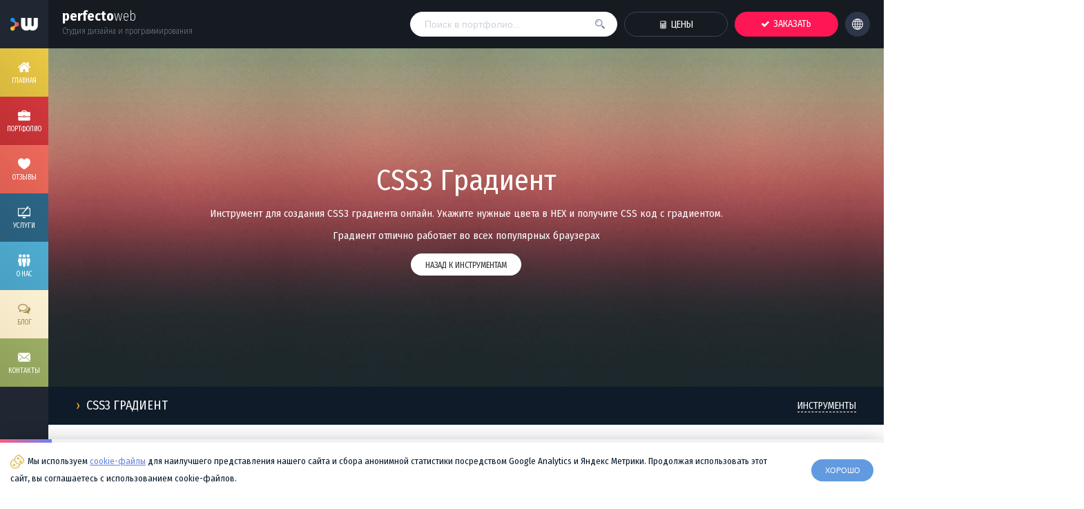

--- FILE ---
content_type: text/html; charset=utf-8
request_url: https://perfecto-web.com/ru/devtools/css3-gradient.html
body_size: 5270
content:
<!DOCTYPE html><html lang="ru" itemscope itemtype="http://schema.org/WebPage"><head><meta charset="utf-8" /><title>CSS3 Градиент</title><meta name="description" content="Инструмент для создания CSS3 градиента онлайн. Укажите нужные цвета в HEX и получите CSS код с градиентом.Градиент отлично работает во всех популярных браузерах" /><base href="https://perfecto-web.com" /><meta name="author" content="Perfecto Web (https://perfecto-web.com)" /><link rel="stylesheet" href="templates/frontend/default/css/style.min.css?v1768864969" /><link rel="stylesheet" href="templates/frontend/default/css/devtools.min.css?v1768864969" /><link rel="stylesheet" href="templates/frontend/default/css/inner.min.css?v1768864969" /><script>window.config = {'ip': '','protocol': 'https','lang': 'ru','domain': 'https://perfecto-web.com/','device': 'desktop','metrika': '30502842','time': 1768864969,'christmas': 0};</script><script src="templates/frontend/default/js/jquery-3.4.0.min.js"></script><script src="templates/frontend/default/js/inner.min.js?v1768864969"></script><script src="templates/frontend/default/js/devtools.min.js?v1768864969"></script><script src="templates/frontend/default/js/core.min.js?v1768864969"></script><meta property="og:type" content="article"><meta property="og:locale" content="ru_RU"><meta property="og:url" content="https://perfecto-web.com"><meta property="og:title" content="CSS3 Градиент"><meta property="og:site_name" content="Perfecto Web"><meta property="og:description" content="Инструмент для создания CSS3 градиента онлайн. Укажите нужные цвета в HEX и получите CSS код с градиентом.Градиент отлично работает во всех популярных браузерах"><meta property="og:image" content="https://perfecto-web.com/uploads/images/og-devtools-css3gradient.jpg"><meta name="twitter:card" content="summary_large_image"><meta name="twitter:site" content="@PerfectoWeb"><meta name="twitter:creator" content="@PerfectoWeb"><meta name="viewport" content="width=device-width, initial-scale=1, maximum-scale=1"><link rel="apple-touch-icon" sizes="57x57" href="/templates/frontend/default/images/apple-icons/apple-57.png"><link rel="apple-touch-icon" sizes="72x72" href="/templates/frontend/default/images/apple-icons/apple-72.png"><link rel="apple-touch-icon" sizes="114x114" href="/templates/frontend/default/images/apple-icons/apple-114.png"><link rel="apple-touch-icon" sizes="144x144" href="/templates/frontend/default/images/apple-icons/apple-144.png"><link rel="apple-touch-icon" sizes="192x192" href="/templates/frontend/default/images/apple-icons/apple-192.png"><link rel="shortcut icon" type="image/x-icon" href="/favicon.ico"><link rel="icon" type="image/x-icon" sizes="32x32" href="/favicon-32x32.ico"><link href="/favicon-safari.svg" rel="mask-icon" color="#2d3234"><link rel="alternate" hreflang="en" href="https://perfecto-web.com/en/devtools/css3-gradient.html"></head><body><div class="wrapper"><header class="header"><div class="logo"><a href="/ru/"><img src="templates/frontend/default/images/logo@2x.png" alt="Perfecto Web"></a></div><div class="name"><b>perfecto</b>web<span>Студия дизайна и программирования</span></div><div class="buttons"><a href="/ru/pricing/" class="btn ghost"><span class="flaticon-calc icon"></span> <i>Цены</i> <span class="mButton"></span></a><a href="/ru/order/" class="btn red"><span class="flaticon-check icon"></span> <i>Заказать</i> <span class="mButton"></span></a><a href="#" class="btn darkgray lang" onclick="$('.language').fadeIn(50);return false;"><span class="flaticon-language icon"></span> <span class="mButton"></span></a><div class="clr"></div></div><div class="search"><input type="text" name="search" class="inp" value="" placeholder="Поиск в портфолио..." onkeypress="if (event.keyCode==13) portfolioSearch('search');"><div class="search-holder eas"></div><button onclick="portfolioSearch('search');"><span class="flaticon-search icon eas"></span></button></div><div class="nav-button"><span class="eas"></span><span class="eas"></span><span class="eas"></span></div><div class="clr"></div></header><nav class="nav"><ul><li><a href='/ru/' class="c1"><span class="flaticon-home icon eas"></span><span class="slide eas">Главная <span class="flaticon-arr-right arrow"></span></span></a></li><li><a href='/ru/portfolio/' class="c2"><span class="flaticon-portfolio icon eas"></span><span class="slide eas">Портфолио <span class="flaticon-arr-right arrow"></span></span></a></li><li><a href='/ru/reviews/' class="c3"><span class="flaticon-heart icon eas"></span><span class="slide eas">Отзывы <span class="flaticon-arr-right arrow"></span></span></a></li><li><a href='/ru/services/programming/' class="c4"><span class="flaticon-services icon eas"></span><span class="slide eas">Услуги <span class="flaticon-arr-right arrow"></span></span></a></li><li><a href='/ru/pages/about-us.html' class="c5"><span class="flaticon-about-us icon eas"></span><span class="slide eas">О нас <span class="flaticon-arr-right arrow"></span></span></a></li><li><a href='/ru/blog/' class="c6"><span class="flaticon-blog icon eas"></span><span class="slide eas">Блог <span class="flaticon-arr-right arrow"></span></span></a></li><li class="show-760"><a href='/ru/pricing/' class="c8"><span class="slide eas">Цены</span></a></li><li><a href='/ru/contacts/' class="c7"><span class="flaticon-email icon eas"></span><span class="slide eas">Контакты <span class="flaticon-arr-right arrow"></span></span></a></li></ul><div class="nav-copyright">&copy; 2005 - 2026 Perfecto Web</div></nav><main class="content"><div class="devtools"><div class="content-header content-header-devtools content-header-css3gradient"><div class="tb"><div class="title wow fadeIn" data-wow-duration="1s" data-wow-delay="0s">CSS3 Градиент</div><div class="desc">Инструмент для создания CSS3 градиента онлайн. Укажите нужные цвета в HEX и получите CSS код с градиентом.<br>Градиент отлично работает во всех популярных браузерах</div><div class="sub wow fadeInDown" data-wow-duration="1s" data-wow-delay="1s"><a href="/ru/devtools/" class="eas">Назад к инструментам</a></div></div></div><div class="content-header-sub"><div class="inner"><h1 class="left"><span class="h3-arr">›</span> CSS3 Градиент</h1><div class="right"><a href="/ru/devtools/">Инструменты</a></div><div class="clr"></div><div class="right"></div><div class="clr"></div></div></div><div class="inner"><script type="application/ld+json">{"@context": "https://schema.org","@type": "BreadcrumbList","itemListElement": [{"@type": "ListItem","position": 1,"name": "Разработчикам","item": "https://perfecto-web.com/ru/devtools/"},{"@type": "ListItem","position": 2,"name": "CSS3 Градиент","item": "https://perfecto-web.com/ru/devtools/css3-gradient.html"}]}</script><div class="css3-gradient"><div class="r"><h3 class="title-left">Предпросмотр</h3><div class="clr"></div><div class="box-preview MarginTop-10 preview"></div><h3 class="title-left MarginTop-20">CSS</h3><div class="clr"></div><div class="box-code MarginTop-10"><pre><div class="code" readonly="readonly" oncopy="document.oncopy=null;">Loading...</div></pre></div></div><div class="l"><div class="box-settings"><h3 class="title-left">Ориентация</h3><div class="clr"></div><div class="orientation-box MarginTop-5"><select class="select orientation" onchange="css3g_makeGradient(6);"><option value="horizontal" selected="selected">горизонтальный&nbsp;&nbsp;→</option><option value="vertical">вертикальный&nbsp;&nbsp;↓</option><option value="diagonal">диагональный&nbsp;&nbsp;↘</option><option value="diagonal-bottom">диагональный&nbsp;&nbsp;↗</option><option value="radial">радиальный&nbsp;&nbsp;○</option></select></div><h3 class="title-left MarginTop-20">Цвета</h3><div class="clr"></div><div class="colors"><div class="name">Цвет #1</div><div class="color"><input type="text" class="inp st_color_1" value="#466fc1" onchange="inputHEXColor(this);css3g_makeGradient(6);"></div><div class="location"><p>Позиция</p><input type="text" class="inp st_location_1" value="0" maxlength="3" onkeypress="return event.charCode >= 48 && event.charCode <= 57" onchange="inputPercent(this);css3g_makeGradient(6);"><span>%</span></div><div class="opacity"><p>Прозрачность</p><input type="text" class="inp st_opacity_1" value="100" maxlength="3" onkeypress="return event.charCode >= 48 && event.charCode <= 57" onchange="inputPercent(this);css3g_makeGradient(6);"><span>%</span></div><div class="action"><input type="button" class="btn red" value="&#x2717;" onclick="removeColor(1);css3g_makeGradient(6);"></div><div class="clr"></div></div><div class="colors"><div class="name">Цвет #2</div><div class="color"><input type="text" class="inp st_color_2" value="#789be4" onchange="inputHEXColor(this);css3g_makeGradient(6);"></div><div class="location"><p>Позиция</p><input type="text" class="inp st_location_2" value="50" maxlength="3" onkeypress="return event.charCode >= 48 && event.charCode <= 57" onchange="inputPercent(this);css3g_makeGradient(6);"><span>%</span></div><div class="opacity"><p>Прозрачность</p><input type="text" class="inp st_opacity_2" value="100" maxlength="3" onkeypress="return event.charCode >= 48 && event.charCode <= 57" onchange="inputPercent(this);css3g_makeGradient(6);"><span>%</span></div><div class="action"><input type="button" class="btn red" value="&#x2717;" onclick="removeColor(2);css3g_makeGradient(6);"></div><div class="clr"></div></div><div class="colors"><div class="name">Цвет #3</div><div class="color"><input type="text" class="inp st_color_3" value="#5ad334" onchange="inputHEXColor(this);css3g_makeGradient(6);"></div><div class="location"><p>Позиция</p><input type="text" class="inp st_location_3" value="100" maxlength="3" onkeypress="return event.charCode >= 48 && event.charCode <= 57" onchange="inputPercent(this);css3g_makeGradient(6);"><span>%</span></div><div class="opacity"><p>Прозрачность</p><input type="text" class="inp st_opacity_3" value="100" maxlength="3" onkeypress="return event.charCode >= 48 && event.charCode <= 57" onchange="inputPercent(this);css3g_makeGradient(6);"><span>%</span></div><div class="action"><input type="button" class="btn red" value="&#x2717;" onclick="removeColor(3);css3g_makeGradient(6);"></div><div class="clr"></div></div><div class="colors"><div class="name">Цвет #4</div><div class="color"><input type="text" class="inp st_color_4" value="" onchange="inputHEXColor(this);css3g_makeGradient(6);"></div><div class="location"><p>Позиция</p><input type="text" class="inp st_location_4" value="" maxlength="3" onkeypress="return event.charCode >= 48 && event.charCode <= 57" onchange="inputPercent(this);css3g_makeGradient(6);"><span>%</span></div><div class="opacity"><p>Прозрачность</p><input type="text" class="inp st_opacity_4" value="" maxlength="3" onkeypress="return event.charCode >= 48 && event.charCode <= 57" onchange="inputPercent(this);css3g_makeGradient(6);"><span>%</span></div><div class="action"><input type="button" class="btn red" value="&#x2717;" onclick="removeColor(4);css3g_makeGradient(6);"></div><div class="clr"></div></div><div class="colors"><div class="name">Цвет #5</div><div class="color"><input type="text" class="inp st_color_5" value="" onchange="inputHEXColor(this);css3g_makeGradient(6);"></div><div class="location"><p>Позиция</p><input type="text" class="inp st_location_5" value="" maxlength="3" onkeypress="return event.charCode >= 48 && event.charCode <= 57" onchange="inputPercent(this);css3g_makeGradient(6);"><span>%</span></div><div class="opacity"><p>Прозрачность</p><input type="text" class="inp st_opacity_5" value="" maxlength="3" onkeypress="return event.charCode >= 48 && event.charCode <= 57" onchange="inputPercent(this);css3g_makeGradient(6);"><span>%</span></div><div class="action"><input type="button" class="btn red" value="&#x2717;" onclick="removeColor(5);css3g_makeGradient(6);"></div><div class="clr"></div></div><div class="colors"><div class="name">Цвет #6</div><div class="color"><input type="text" class="inp st_color_6" value="" onchange="inputHEXColor(this);css3g_makeGradient(6);"></div><div class="location"><p>Позиция</p><input type="text" class="inp st_location_6" value="" maxlength="3" onkeypress="return event.charCode >= 48 && event.charCode <= 57" onchange="inputPercent(this);css3g_makeGradient(6);"><span>%</span></div><div class="opacity"><p>Прозрачность</p><input type="text" class="inp st_opacity_6" value="" maxlength="3" onkeypress="return event.charCode >= 48 && event.charCode <= 57" onchange="inputPercent(this);css3g_makeGradient(6);"><span>%</span></div><div class="action"><input type="button" class="btn red" value="&#x2717;" onclick="removeColor(6);css3g_makeGradient(6);"></div><div class="clr"></div></div></div></div><div class="clr"></div></div><script>window.addEventListener("load", function(){document.oncopy=null;css3g_makeGradient(6);}, false);</script></div></div></main><footer class="footer" itemscope itemtype="https://schema.org/WPFooter"><div class="decor eas"></div><div class="social"><a href="#" class="arr eas" onclick="GoTo('body');return false;"><span class="flaticon-arr-top"></span></a><a href="https://facebook.com/perfectoweb" onclick="ym(30502842, 'reachGoal', 'FB_VISIT'); return true;" target="_blank" rel="nofollow" class="fb eas"><span class="flaticon-soc-facebook"></span> <span class="counter">2,373</span></a><a href="https://vk.com/perfectoweb" onclick="ym(30502842, 'reachGoal', 'VK_VISIT'); return true;" target="_blank" rel="nofollow" class="vk eas"><span class="flaticon-soc-vkontakte"></span> <span class="counter">1,119</span></a><a href="https://dribbble.com/perfectoweb" onclick="ym(30502842, 'reachGoal', 'DB_VISIT'); return true;" target="_blank" rel="nofollow" class="db eas"><span class="flaticon-soc-dribbble"></span> <span class="counter">99</span></a><a href="https://instagram.com/perfectoweb" onclick="ym(30502842, 'reachGoal', 'IG_VISIT'); return true;" target="_blank" rel="nofollow" class="ig eas"><span class="flaticon-soc-instagram"></span> <span class="counter">4,507</span></a><div class="clr"></div></div><div class="inner finner"><div class="about"><h3>О нас</h3><div class="sub">Ничего не совершенно</div><div class="desc"><b>Perfecto Web</b> - это студия дизайна, программирования и маркетинга. Главным направлением деятельности нашей студии является создание сайтов, с дальнейшей его поддержкой в продвижении. Наш стиль прост - мы предлагаем профессиональное обслуживание в соответствии c пожеланиями клиента.</div></div><div class="docs"><h3>Документы</h3><div class="sub">Брифы на разработку</div><div class="desc">Скачайте и заполните бриф-анкету.<br>После заполнения <a href='/ru/contacts/'>отправьте нам</a> и мы свяжемся с вами!</div><div class="buttons"><a href="/uploads/files/order/brief-site-ru.zip" download onclick="ym(30502842, 'reachGoal', 'BRIEF');return true;" class="btn ghost"><span class="flaticon-file-word"></span> Бриф сайта</a><a href="/uploads/files/order/brief-design-ru.zip" download onclick="ym(30502842, 'reachGoal', 'BRIEF');return true;" class="btn ghost"><span class="flaticon-file-word"></span> Бриф дизайна</a></div></div><div class="useful"><h3>Полезное</h3><div class="sub">Мы делаем людей счастливее</div><div class="buttons"><a href="https://perfecto-cms.com/ru/" target="_blank" class="btn darkgray"><span class="flaticon-workflow-cms"></span> Купить CMS <span class="mButton"></span></a><a href="/ru/hosting/" class="btn darkgray"><span class="flaticon-workflow-server"></span> Хостинг <span class="mButton"></span></a><a href="/ru/check-domain/" class="btn darkgray"><span class="flaticon-workflow-cms"></span> Купить домен <span class="mButton"></span></a><a href="/ru/care/" class="btn darkgray"><span class="flaticon-workflow-support"></span> Поддержка <span class="mButton"></span></a><a href="/ru/partners/" class="btn darkgray"><span class="flaticon-workflow-workers"></span> Партнерам <span class="mButton"></span></a><a href="/ru/devtools/" class="btn darkgray"><span class="flaticon-workflow-code"></span> Разработчикам <span class="mButton"></span></a></div></div><div class="clr"></div></div><div class="bottom"><div class="inner"><div class="fnav"><a href="/ru/">Главная</a> <i>/</i><a href="/ru/pages/about-us.html">О нас</a> <i>/</i><a href="/ru/portfolio/">Портфолио</a> <i>/</i><a href="/ru/reviews/">Отзывы</a> <i>/</i><a href="/ru/news/">Новости</a> <i>/</i><a href="/ru/blog/">Блог</a> <i>/</i><a href="/ru/pages/jobs.html">Вакансии</a> <i>/</i><a href="/ru/contacts/">Контакты</a><div class="clr"></div></div><div class="copyright">&copy; <span itemprop="copyrightYear">2005 - 2026</span> Perfecto Web. Все права защишены.<br>Все логотипы и торговые марки принадлежат их владельцам.</div><div class="clr"></div></div></div></footer></div><div class="language"><div class="in"><div class="ln-header"><span class="flaticon-close close eas" onclick="$('.language').fadeOut(100);"></span><h3><span class="flaticon-language"></span> Выберите язык</h3></div><div class="ln-flags"><a href="/ru/devtools/css3-gradient.html"><span class="flag eas active"><img src="/uploads/images/flag-ru.svg" alt="Русский язык"> Русский</span></a><a href="/en/devtools/css3-gradient.html"><span class="flag eas "><img src="/uploads/images/flag-en.svg" alt="English version"> English</span></a></div></div></div><div class="cookie-notice"><div class="cookie-progress"><span id="cookie-progress"></span></div><div class="in"><span class="flaticon-cookies icon"></span>Мы используем <a href='/ru/pages/cookie.html' target='_blank'>cookie-файлы</a> для наилучшего представления нашего сайта и сбора анонимной статистики посредством Google Analytics и Яндекс Метрики. Продолжая использовать этот сайт, вы соглашаетесь с использованием cookie-файлов.<div class="clr"></div><button class="btn" onclick="acceptCookie('.cookie-notice');">Хорошо</button></div></div><script>$(document).ready(function(){$("#cookie-progress").animate({ width: "100%"}, 20000, function(){acceptCookie('.cookie-notice');});});</script><script type="application/ld+json">{"@context" : "http://schema.org","@type" : "Organization","name" : "Perfecto Web","brand" : "Perfecto Web","url" : "https://perfecto-web.com","logo": "https://perfecto-web.com/templates/frontend/default/images/logo-scheme.png","employee" : "11","foundingDate" : "2009-09-01","contactPoint" : [{ "@type" : "ContactPoint","telephone" : "+1 518 966 6755","contactType" : "customer service"}],"sameAs" : ["https://www.facebook.com/PerfectoWeb","https://www.twitter.com/PerfectoWeb","https://instagram.com/perfectoweb/","https://vk.com/PerfectoWeb","https://dribbble.com/PerfectoWeb","https://github.com/PerfectoWeb","https://behance.net/PerfectoWeb","https://plus.google.com/113960225729160461384/","https://www.youtube.com/c/PerfectoWeb/"]}</script><script>var ymst = setTimeout(function(){(function(m,e,t,r,i,k,a){m[i]=m[i]||function(){(m[i].a=m[i].a||[]).push(arguments)}; m[i].l=1*new Date();k=e.createElement(t),a=e.getElementsByTagName(t)[0],k.async=1,k.src=r,a.parentNode.insertBefore(k,a)}) (window, document, "script", "https://mc.yandex.ru/metrika/tag.js", "ym"); ym(30502842, "init", { clickmap:true, trackLinks:true, accurateTrackBounce:true, webvisor:true });}, 3000);</script><noscript><div><img src="https://mc.yandex.ru/watch/30502842" style="position:absolute; left:-9999px;" alt="Yandex Metrika" /></div></noscript><script async src="https://www.googletagmanager.com/gtag/js?id=UA-31693155-1"></script><script>window.dataLayer = window.dataLayer || [];function gtag(){dataLayer.push(arguments);}gtag('js', new Date());gtag('config', 'UA-31693155-1');</script><script>(window.Image ? (new Image()) : document.createElement('img')).src = location.protocol + '//vk.com/rtrg?r=HebeveK1fOATqS5W4qc0Rb1d3iiEJo3*q/aLyZeUn5x/p*Ilk1wB/sDkD4rptgeY32nHI2b3d8sbVBoTs1mUOdPJ4dDz*ASh5X99Tf6uzQkjOSI4XLczln02qCDDpdYmRRmFBuk08EnRfFJeceUl3X*d97Hqh1KBVrzzl2xXNzY-&pixel_id=1000025725';</script><script defer src="https://static.cloudflareinsights.com/beacon.min.js/vcd15cbe7772f49c399c6a5babf22c1241717689176015" integrity="sha512-ZpsOmlRQV6y907TI0dKBHq9Md29nnaEIPlkf84rnaERnq6zvWvPUqr2ft8M1aS28oN72PdrCzSjY4U6VaAw1EQ==" data-cf-beacon='{"version":"2024.11.0","token":"366dbc20f49f417a8dcf6ca0fb3e0d4d","r":1,"server_timing":{"name":{"cfCacheStatus":true,"cfEdge":true,"cfExtPri":true,"cfL4":true,"cfOrigin":true,"cfSpeedBrain":true},"location_startswith":null}}' crossorigin="anonymous"></script>
</body></html>

--- FILE ---
content_type: text/css
request_url: https://perfecto-web.com/templates/frontend/default/css/devtools.min.css?v1768864969
body_size: 3248
content:
.devtools .content-header-devtools .desc{padding:0}.devtools .content-header-devtools .sub{font-size:13px!important;margin-top:10px}.devtools .content-header-devtools .sub a{color:#fff;border:1px dotted rgba(255,255,255,.5);display:inline-block;height:32px;line-height:32px;padding:0 15px;border-radius:40px;text-decoration:none;text-transform:uppercase;font-size:12px}.devtools .content-header-devtools .sub a:hover{background:#fff;border-style:solid;color:#1c2836}.devtools .content-header-sub .right a{margin-left:15px}.devtools .loading{z-index:2}.devtools .cssjs-minifier{position:relative;margin:0 0 0 0}.devtools .cssjs-minifier .l{position:relative;float:left;width:48%;margin-right:2%}.devtools .cssjs-minifier .r{position:relative;float:left;width:48%;margin-left:2%}.devtools .cssjs-minifier .textarea{height:400px;font-size:14px;line-height:16px;color:#45474c}.devtools .cssjs-minifier .btn{font-weight:700}.devtools .cssarrow{margin:30px 0}.devtools .arrow_box{margin-bottom:30px;border-radius:5px;-moz-border-radius:5px;-webkit-border-radius:5px;font-size:24px;font-weight:700;color:#fff;text-align:center;padding:50px 0;box-sizing:border-box;-moz-box-sizing:border-box;-webkit-box-sizing:border-box}.devtools .others input{color:#5a9f93;padding:0 10px;border:1px solid #9cd3c9;border-left-width:4px;font-size:16px;height:30px;width:100%;text-align:center;position:relative;-webkit-box-sizing:border-box;-moz-box-sizing:border-box;box-sizing:border-box;border-radius:2px;-moz-border-radius:2px;-webkit-border-radius:2px;color:#45474c;font-weight:700}.devtools .others input:focus{color:#3a99d8;border-color:#3a99d8;-webkit-transition:all ease-in 0.2s;-moz-transition:all ease-in 0.2s;-ms-transition:all ease-in 0.2s;-o-transition:all ease-in 0.2s;transition:all ease-in 0.2s}.devtools .positions{width:150px;float:left}.devtools .positions div{height:40px;position:relative;margin-bottom:2px}.devtools .positions .position{position:absolute;left:-999em}.position + .label:before{background-position:-25px -25px}.position:checked + .label:before{background-position:-25px 0}.devtools .others{width:250px;float:left;margin-top:30px}.devtools .others label{float:left;width:120px;margin-top:5px}.devtools .others p{float:left;width:100px;margin-bottom:10px}.devtools .others .inp{height:34px;padding:0 10px;font-weight:700;text-align:center;color:#45474c}.devtools .cssarrow .l{float:left;width:49%;margin-right:1%}.devtools .cssarrow .r{float:left;width:49%;margin-left:1%}.devtools .cssarrow h5{font-size:18px;font-weight:700;margin-bottom:12px}.devtools .cssarrow .css_result pre,.devtools .css3-gradient pre{font-size:13px;line-height:18px;font-family:monospace;background:#30343e;border-radius:5px;-moz-border-radius:5px;-webkit-border-radius:5px;padding:15px 20px}.devtools-icon{height:30px;top:-5px;margin:0 2px 0 0;vertical-align:middle;float:left}.devtools h3{margin:20px 0 30px 0;font-size:24px;line-height:28px;margin:50px 0 15px 0}.devtools h3.first{margin-top:0}.devtools h3.title-design{margin-top:10px}.devtools .blog-li-square{margin-top:-10px}.devtools .box{border:2px solid #eff2f8;box-sizing:border-box;-moz-box-sizing:border-box;-webkit-box-sizing:border-box;display:inline-block;padding:25px 10px 20px 10px;display:inline-block;width:32.6666%;float:left;text-align:center;border-radius:3px;-moz-border-radius:3px;-webkit-border-radius:3px;margin-bottom:1%}.devtools .box-1{margin-right:1%}.devtools .box-3{margin-left:1%}.devtools .box h3{font-size:16px;line-height:20px;color:#021627;margin:0;padding:0;text-transform:uppercase}.devtools .box img{height:80px;line-height:80px;margin-bottom:15px}.devtools .box span{color:#7e88a0;font-weight:400;font-size:14px}.devtools .box:hover{background-color:#eff2f8;border:2px solid #fff}.devtools .box:hover h3{color:#433e3e}.devtools .box:hover img{-webkit-transform:scale(1.1);transform:scale(1.1)}.devtools .box:active{background:#41424a;color:#fff;-webkit-transition:all ease-in 0.05s;-moz-transition:all ease-in 0.05s;-ms-transition:all ease-in 0.05s;-o-transition:all ease-in 0.05s;transition:all ease-in 0.05s}.devtools .box:active h3{color:#fff}.devtools .flatui{float:left;width:18%;margin:1%;box-shadow:0 10px 30px rgba(57,59,79,.1);padding:15px 15px 10px 15px;border-radius:7px;position:relative;top:0}.devtools .flatui:hover{cursor:pointer;box-shadow:0 30px 60px rgba(57,59,79,.3);z-index:2;top:-4px;bottom:4px}.devtools .flatui .colors{border-radius:5px;overflow:hidden}.devtools .flatui .colors .color{display:block;position:relative;float:left;width:20%;height:40px;line-height:1px;padding:0;margin:0;border:0;outline:0;vertical-align:baseline}.devtools .flatui .t{margin:10px 0 0 0;font-weight:700;position:relative}.devtools .flatui .emoji{position:absolute;top:0;right:0}.devtools .flatui-container{position:fixed;top:0;left:0;width:100%;height:100%;background:#fff;z-index:999999;display:none}.devtools .flatui-container .h{background:#fff;position:absolute;top:0;left:0;height:40px;line-height:40px;padding:0 20px;font-size:14px;width:100%;font-weight:700;z-index:1000002}.devtools .flatui-container .h a{text-decoration:none;font-size:14px;text-transform:uppercase}.devtools .flatui-container .h .n{position:absolute;top:0;right:20px}.devtools .flatui-container .img{height:18px;position:absolute;left:50%;top:10px}.devtools .flatui-container .colors{position:relative;background:black;width:100%;height:100%}.devtools .flatui-container .colors .color{width:20%;height:25%;min-height:25%;float:left;display:block;position:relative;cursor:pointer;z-index:1000001;background:red}.devtools .flatui-container .colors .color:after{content:"COPY";position:absolute;top:50%;left:50%;margin-top:-15px;margin-left:-50px;width:100px;border:2px solid rgba(255,255,255,.5);border-radius:5px;-moz-border-radius:5px;-webkit-border-radius:5px;text-align:center;font-weight:700;color:#fff;opacity:0;-webkit-transform:scale(0);transform:scale(0);-webkit-transition:all ease-out 0.3s;-moz-transition:all ease-out 0.3s;-ms-transition:all ease-out 0.3s;-o-transition:all ease-out 0.3s;transition:all ease-out 0.3s}.devtools .flatui-container .colors .color:hover:after{opacity:1;-webkit-transform:scale(1);transform:scale(1);-webkit-transition:all ease-in 0.2s;-moz-transition:all ease-in 0.2s;-ms-transition:all ease-in 0.2s;-o-transition:all ease-in 0.2s;transition:all ease-in 0.2s}.devtools .flatui-container .colors .color:hover{cursor:pointer}.devtools .flatui-container .colors .name{position:absolute;bottom:10px;right:15px;font-size:16px;color:#fff}.devtools .flatui-copied{position:fixed;top:0;left:0;width:100%;height:100%;background:red;z-index:9999999;text-align:center;display:none}.devtools .flatui-copied .i{background:rgba(255,255,255,.2);font-size:24px;font-weight:700;color:#fff;padding:30px 0;text-shadow:0 2px 3px rgba(0,0,0,.3);position:absolute;top:50%;left:0;width:100%;margin-top:-50px}.devtools .flatui-copied .t{font-size:36px;line-height:36px;text-transform:uppercase}#mui-color{opacity:0}.materialui-colors{color:#fff;font-size:13px;line-height:18px}.materialui-colors td{width:5.26%;height:70px;position:relative;z-index:1}.materialui-colors span{position:absolute;bottom:10px;left:10px;opacity:.7}.materialui-colors span b{display:none}.materialui-colors td:hover{cursor:pointer}.materialui-colors td:hover>span{display:none}.materialui-colors td:after{background:rgba(255,255,255,.1);position:absolute;top:0;left:0;width:100%;height:100%;z-index:9;display:block;content:'Copy';text-align:center;font-weight:700;text-transform:uppercase;font-size:10px;line-height:70px;box-shadow:0 0 20px rgba(29,30,43,.2);opacity:0;-moz-transition:all .1s ease-out;-webkit-transition:all .1s ease-out;transition:all .1s ease-out}.materialui-colors td:hover:after{opacity:1;-moz-transition:all .1s ease-in;-webkit-transition:all .1s ease-in;transition:all .1s ease-in}.materialui-colors td:hover>span{opacity:1}.devtools .rgb-hex-box{padding:40px 20px 80px 20px;border-radius:3px;-moz-border-radius:3px;-webkit-border-radius:3px;background:#eff2f8;box-sizing:border-box;-moz-box-sizing:border-box;-webkit-box-sizing:border-box;margin:20px 0 0 0;border-bottom:3px solid #7190bd}.devtools .rgb-hex-box .f{float:left;width:48%;margin:0 1%;text-align:center}.devtools .rgb-hex-box .inp{text-align:center;font-size:20px;font-weight:700;width:30.333%;margin:0 1%;border:0;color:#45474c;border-radius:3px}.devtools .rgb-hex-box .inp:focus,.devtools .rgb-hex-box .inp:active{box-shadow:0 0 10px rgba(50,60,80,.2)}.devtools .rgb-hex-box .inp-full{width:50%;margin:0%}.devtools .rgb-hex-box h3{color:#40424a;font-weight:700;font-size:28px;line-height:30px;margin-bottom:10px}.devtools .dev-searchengine-container{padding:20px 0 0 0}.devtools .dev-searchengine{width:200px;height:60px;text-align:center;display:inline-block;border:1px solid #e5e7f3;border-radius:5px;vertical-align:middle;line-height:80px;padding:5px 10px;margin:10px 10px 10px 0}.devtools .dev-website-rank{padding:20px 0 20px 400px;border-radius:10px;margin-bottom:30px;position:relative;min-height:240px;z-index:2}.devtools .dev-website-rank .site-preview{position:absolute;top:20px;left:25px;height:200px;z-index:1}.devtools .site-preview img{border-radius:10px}.devtools .dev-website-rank h3{margin:0 0 20px 0}.devtools .dev-searchengine:hover{border:2px solid #fbad3d}.devtools .dev-searchengine-price{font-size:14px;line-height:22px;color:#7a889a;margin:-10px 0 20px 0}.devtools .dev-searchengine-tl{float:left}.devtools .dev-searchengine-tr{float:left}.devtools .dev-searchengine-tl a{width:140px;height:50px;text-align:center;display:inline-block;border:1px solid #e5e7f3;border-radius:5px;vertical-align:middle;line-height:60px;padding:5px 10px;margin:50px 10px 0 0}.devtools .dev-searchengine img{max-width:90%;max-height:90%}.devtools .dev-layout{float:left;width:16.6%;margin:20px 0;border-radius:10px;padding:20px}.devtools .dev-layout img{width:100%;background:#fff}.devtools .dev-layout:nth-child(odd){background:#f1f3f9}.devtools .dev-layout:hover{background:#fff;box-shadow:0 10px 40px rgba(57,59,79,.2)}.devtools .dev-layout .s{font-weight:700}.devtools .dev-layout .i{padding:0 5px}.devtools .dev-layout .i img{border-radius:5px;overflow:hidden}.devtools .dev-layout .dwnl-button{padding:20px 0 0 0}.devtools .dev-layout .dwnl-button .btn{width:100%}.devtools h3.layout{margin-bottom:0}.devtools .css3-gradient{position:relative;margin:0 0 0 0}.devtools .css3-gradient .l{position:relative;float:left;width:32%;margin-right:2%;margin-bottom:30px}.devtools .css3-gradient .r{position:relative;float:right;width:64%;margin-left:2%;margin-bottom:30px;box-sizing:border-box;-moz-box-sizing:border-box;-webkit-box-sizing:border-box}.devtools .css3-gradient .box-preview{background:#f0f4f6;height:80px;width:100%;border-radius:5px;-moz-border-radius:5px;-webkit-border-radius:5px;box-sizing:border-box;-moz-box-sizing:border-box;-webkit-box-sizing:border-box}.devtools .css3-gradient .colors{margin-bottom:10px;position:relative}.devtools .css3-gradient .colors .inp{color:#45474c;text-align:center;position:relative}.devtools .css3-gradient .colors .btn{font-weight:700;height:42px;line-height:42px;padding:0 15px;min-width:10px;font-size:16px}.devtools .css3-gradient .colors .name{float:left;width:70px;font-size:14px;height:28px;line-height:30px;background:#f6f7f9;border-radius:100px;font-weight:700;color:#4b4f56;text-align:center;margin:23px 10px 0 0;position:relative}.devtools .css3-gradient .colors .color{float:left;width:100px;margin-top:15px}.devtools .css3-gradient .colors .location{float:left;width:75px;margin-left:10px;position:relative}.devtools .css3-gradient .colors .opacity{float:left;width:75px;margin-left:10px;position:relative}.devtools .css3-gradient .colors .action{float:left;width:50px;margin-left:10px;margin-top:15px}.devtools .css3-gradient .colors p{margin:0}.devtools .css3-gradient .colors .location span,.devtools .css3-gradient .colors .opacity span{position:absolute;top:20px;right:10px;z-index:2;color:#bfc7cf}.devtools .css3-gradient .colors .location p,.devtools .css3-gradient .colors .opacity p{color:#bfc7cf;font-size:12px;line-height:14px;height:15px;text-align:right}.devtools .css3-gradient .orientation-box{width:200px;max-width:100%}.devtools .css3-gradient .code{min-height:200px}.devtools .favicon-generator{position:relative;margin:0 0 0 0}.devtools .form{background:#f9fbfc;background:#eff4f7;padding:40px 30px 30px 30px;margin:20px 0 0 0;border-radius:5px;-moz-border-radius:5px;-webkit-border-radius:5px;background:#fff;box-shadow:0 10px 40px rgba(57,59,79,.2)}.devtools .favicon-generator .l{position:relative;float:left;width:48%;margin-right:2%}.devtools .favicon-generator .r{position:relative;float:left;width:48%;margin-left:2%}.devtools .favicon-generator .r ol li{margin-bottom:0;color:#676b80}.devtools .favicon-generator h5{font-weight:700;font-size:16px;margin-bottom:10px}.devtools .favicon-generator .btn{font-weight:700;margin-top:20px;height:42px;line-height:42px}.devtools .favicon-generator .size{width:30%;float:left}.devtools .favicon-generator .file{float:left;width:65%;margin-left:5%}.devtools .favicon-generator .file .inp{height:36px;line-height:36px;padding:0 10px;font-size:12px}.devtools .favicon-generator .infobox-nice{margin-top:0;padding-top:10px;padding-bottom:10px}.devtools .favicon-generator .error{background:#faebeb;border-left:3px solid #ef6262;color:#ef6262;padding:20px;font-weight:700}.devtools .favicon-generator .success{color:#555860;font-weight:700;position:relative;overflow:hidden;border-radius:0 0 5px 5px;-moz-border-radius:0 0 5px 5px;-webkit-border-radius:0 0 5px 5px;margin:-10px 0 50px 0;background:#fff;box-shadow:0 10px 40px rgba(57,59,79,.2);padding:10px 0}.devtools .favicon-generator h3{font-size:24px;line-height:28px;margin:50px 0 15px 0}.devtools .favicon-generator .i{border:1px solid #e7e7e7;margin:10px 0;padding:15px 20px;border-radius:10px;font-size:15px;line-height:2em}.devtools .ol{list-style:decimal;margin-left:20px}.devtools .ul{list-style:disc;margin-left:20px}.devtools .ul li{margin-left:10px;margin-bottom:5px}.devtools .ol li{margin-left:10px;margin-bottom:5px}.devtools .favicon-generator .success h3{font-size:18px;line-height:18px;color:#8ea05a;color:#021627;display:block;padding:20px 30px 0 30px;margin:0}.devtools .favicon-generator .success h3 img{width:16px;margin:0 5px 0 0}.devtools .favicon-generator .success .btn span{color:#fff;margin:0 3px 0 0;font-size:14px;font-weight:normal!important}.devtools .favicon-generator .success .clink{padding:0 30px 20px 30px!important;margin:0}.devtools .favicon-generator .success .btn{text-transform:none;font-size:16px}.devtools .favicon-generator pre{margin-top:5px}.devtools .ui-faces{margin:-10px 0 0 0}.devtools .ui-faces .faces{text-align:center;margin:0 -10px}.devtools .ui-faces .faces span{width:80px;height:80px;display:inline-block;overflow:hidden;margin:10px;z-index:2;padding:6px;border-radius:50px;-moz-border-radius:50px;-webkit-border-radius:50px}.devtools .ui-faces .faces span img{z-index:1;position:relative;border-radius:50px;-moz-border-radius:50px;-webkit-border-radius:50px;width:100px;height:100px;object-fit:cover;object-position:center;-webkit-transition:all ease-out 0.1s;-moz-transition:all ease-out 0.1s;-ms-transition:all ease-out 0.1s;-o-transition:all ease-out 0.1s;transition:all ease-out 0.1s}.devtools .ui-faces .faces span img:hover{z-index:9;-webkit-transform:scale(1.2);transform:scale(1.2);-webkit-transition:all ease-in 0.1s;-moz-transition:all ease-in 0.1s;-ms-transition:all ease-in 0.1s;-o-transition:all ease-in 0.1s;transition:all ease-in 0.1s}.devtools .color-shades .colors .c{width:100%;height:40px;line-height:40px;text-align:center;color:#000}.devtools .color-shades .colors .c.d{color:#fff}.devtools .color-shades .colors .c p{background:rgba(255,255,255,.2);padding:0 15px;border-radius:20px;-moz-border-radius:20px;-webkit-border-radius:20px;display:inline-block;height:20px;line-height:22px;font-size:14px;font-weight:700}.devtools .color-shades .settings{text-align:center;margin:20px 0 20px 0}.devtools .color-shades .settings .inp{width:120px;height:42px;padding:0 15px;text-align:center;color:#45474c;margin:0 5px}.devtools .color-shades .settings .inp-2{width:80px}.devtools .color-shades .settings label{color:#73767f}.devtools p{margin-bottom:20px}.devtools .title-h3{margin:30px 0 10px 0}@media screen and (min-width:1920px){.devtools{font-size:16px;line-height:32px}}@media screen and (max-width:1440px){.devtools .css3-gradient .l{width:40%}.devtools .css3-gradient .r{width:56%}}@media screen and (max-width:1280px){.devtools .flatui{width:23%;margin:1%}}@media screen and (max-width:1180px){.devtools .box{width:48%;margin:1%!important}.devtools .css3-gradient .l{width:48%}.devtools .css3-gradient .r{width:48%}.devtools .flatui{width:31%;margin:1%}}@media screen and (max-width:1024px){.devtools .dev-layout{width:33.33%}.devtools .css3-gradient .colors .name{display:none}.devtools .cssjs-minifier .l{float:none;width:100%;margin:0}.devtools .cssjs-minifier .r{float:none;width:100%;margin:0}.devtools .cssjs-minifier .textarea{height:250px}.devtools .cssarrow .l{float:none;width:100%;margin:0 0 20px 0}.devtools .cssarrow .r{float:none;width:100%;margin:0}.devtools .favicon-generator .l{float:none;width:100%;box-sizing:border-box;-moz-box-sizing:border-box;-webkit-box-sizing:border-box}.devtools .favicon-generator .r{display:none}}@media screen and (max-width:860px){.devtools .css3-gradient .l{float:none;width:100%;margin-top:20px;text-align:center}.devtools .css3-gradient .r{float:none;width:100%;margin:0}}@media screen and (max-width:760px){.devtools .dev-layout{width:50%}.devtools-icon{display:none}.devtools .rgb-hex-box{padding-top:30px;padding-bottom:20px}.devtools .rgb-hex-box .f{float:none;width:100%;margin:0 0 20px 0}.devtools .rgb-hex-box .inp{width:31.333%;margin:0 1%}.devtools .rgb-hex-box .inp-full{width:100%}.devtools .dev-website-rank{padding:0;min-height:auto}.devtools .dev-website-rank h3{margin:10px 0 10px 0}.devtools .dev-website-rank .site-preview{display:none}.devtools .flatui{width:48%;margin:1%}}@media screen and (max-width:540px){.devtools .flatui{width:100%;margin:1% 0}.devtools .flatui-container .h .img{display:none}.devtools .flatui-container .colors .color .name{display:none}.devtools .flatui-container .colors .color:after{border:0}}@media screen and (max-width:480px){.devtools .dev-searchengine-tl{display:none}.devtools .dev-layout{width:100%;float:none}.devtools .favicon-generator .size{width:100%;float:none;margin-bottom:10px}.devtools .favicon-generator .file{width:100%;float:none;margin:0}.devtools .favicon-generator h5{margin-bottom:5px}.devtools .box{width:100%;margin:0 0 20px 0!important}.devtools .ui-faces .faces span{width:60px;height:60px;margin:3px}}

--- FILE ---
content_type: text/css
request_url: https://perfecto-web.com/templates/frontend/default/css/inner.min.css?v1768864969
body_size: 25768
content:
/* Margins/Paddings for Static
-----------------------------------------------------------------------------*/
.MarginRight-40 	{ margin-right: 40px; }
.MarginLeft-40 		{ margin-left: 40px; }
.MarginTop-40 		{ margin-top: 40px; }
.MarginBottom-40 	{ margin-bottom: 40px; }
.MarginRight-30 	{ margin-right: 30px; }
.MarginLeft-30 		{ margin-left: 30px; }
.MarginTop-30 		{ margin-top: 30px; }
.MarginBottom-30 	{ margin-bottom: 30px; }
.MarginRight-20 	{ margin-right: 20px; }
.MarginLeft-20 		{ margin-left: 20px; }
.MarginTop-20 		{ margin-top: 20px; }
.MarginBottom-20 	{ margin-bottom: 20px; }
.MarginRight-10 	{ margin-right: 10px; }
.MarginLeft-10 		{ margin-left: 10px; }
.MarginTop-10 		{ margin-top: 10px; }
.MarginBottom-10 	{ margin-bottom: 10px; }
.MarginRight-5 		{ margin-right: 5px; }
.MarginLeft-5 		{ margin-left: 5px; }
.MarginTop-5 		{ margin-top: 5px; }
.MarginBottom-5 	{ margin-bottom: 5px; }
.PaddingRight-20 	{ padding-right: 20px; }
.PaddingLeft-20 	{ padding-left: 20px; }
.PaddingTop-20 		{ padding-top: 20px; }
.PaddingBottom-20 	{ padding-bottom: 20px; }
.PaddingBottom-0 	{ padding-bottom: 0px !important; }
.PaddingTop-0 		{ padding-top: 0px !important; }
.MarginBottom-0 	{ margin-bottom: 0px !important; }
.MarginTop-0 		{ margin-top: 0px !important; }


/* Technical support
-----------------------------------------------------------------------------*/
.support h3 {
	margin: 20px 0 30px 0;
	font-size: 24px;
	text-align: center;
}
.tariffs-discount {
	color: #fff;
	-moz-box-sizing: content-box;
	box-sizing: content-box;
	width: 240px;
	border: 11px solid #ff646a;
	border-left: 8px solid transparent;
	border-right: 8px solid transparent;
	text-overflow: clip;
	line-height: 0;
	text-align: center;
	margin: 0 auto 10px auto;
}
.tariffs-mode {
	width: 180px;
	margin: 0 auto 20px auto;
	position: relative;
	height: 36px;
	line-height: 36px;
	border-radius: 50px;
	background: #eef1f1;
	position: relative;
	font-size: 12px;
	text-transform: uppercase;
	font-weight: bold;
	clear: both;
}
.tariffs-mode .cbtn {
	width: 90px;
	text-align: center;
	position: relative;
	float: left;
	display: inline-block;
	z-index: 2;
	-webkit-touch-callout: none;
	-webkit-user-select: none;
	-khtml-user-select: none;
	-moz-user-select: none;
	-ms-user-select: none;
	user-select: none;
}
.tariffs-mode .cbtn:hover {
	cursor: pointer;
}
.tariffs-mode .selector {
	width: 90px;
	height: 28px;
	border-radius: 50px;
	background: #629ae0;
	z-index: 1;
	position: absolute;
}
.tariffs-mode .cbtn-1 {
	padding-left: 4px;
}
.tariffs-mode .cbtn-2 {
	padding-right: 4px;
}
.tariffs-mode.tm-1 .cbtn-1 {
	color: #fff;
}
.tariffs-mode.tm-1 .selector {
	top: 4px;
	left: 4px;
}
.tariffs-mode.tm-2 .cbtn-2 {
	color: #fff;
}
.tariffs-mode.tm-2 .selector {
	top: 4px;
	left: 86px;
}
.support .boxes {
	padding: 30px 0 40px 0;
}
.support .box {
	padding: 20px 30px;
	position: relative;
	-webkit-box-sizing: border-box;
	-moz-box-sizing: border-box;
	box-sizing: border-box;
	float: left;
	width: 25%;
	color: #fff;
	text-align: center;
	overflow: hidden;
	min-height: 220px;
	line-height: 28px;
	color: #7e88a0;
}
.support .box .tsb-inner {
	position: relative;
	z-index: 2;
	font-size: 14px;
}
.support .box h4 {
	-webkit-box-sizing: border-box;
	-moz-box-sizing: border-box;
	box-sizing: border-box;
	font-size: 16px;
	text-transform: uppercase;
	font-weight: 600;
	padding-top: 5px;
	margin-top: 10px;
	margin-bottom: 10px;
	vertical-align: middle;
	color: #333;
}
.support .box .i{
	width: 70px;
	height: 70px;
	line-height: 70px;
	margin: 0 auto;
	border-radius: 40px;
	-moz-border-radius: 40px;
	-webkit-border-radius: 40px;
	color: #fff;
	font-weight: normal;
	font-size: 30px;
}
.support .box.tsb-1 .i{
	background: #3e4554 ;
}
.support .box.tsb-2 .i{
	background: #e17950;
}
.support .box.tsb-3 .i{
	background: #6f96aa;
}
.support .box.tsb-4 .i{
	background: #fb9101;
}
.support .tariffs {
	margin: 0;
	padding: 30px 0;
	background: #8360c3; 
	background: -webkit-linear-gradient(to left, #2ebf91, #8360c3);
	background: linear-gradient(to left, #2ebf91, #8360c3);
}
.support .tariffs .inner {
	padding: 20px 20px 20px 100px;
}
.support .tariffs .info {
	color: #fff;
	font-size: 14px;
	text-align: center;
}
.support .tariffs .info a {
	color: #fff;
}
.support .tariffs h3 {
	font-size: 28px;
	color: #fff;
	margin: 0 0 15px 0;
}
.support .tariff {
	padding: 20px 30px 40px 30px;
	position: relative;
	background-size: auto 100%;
	width: 33%;
	float: left;
	border-radius: 20px;
}
.support .tariff h4{
	font-size: 24px;
	padding: 24px 0;
	text-transform: uppercase;
	font-weight: 600;
	text-align: center;
	background: #fff;
	border-radius: 10px 10px 0 0;
}
.support .tariff .price{
	font-size: 26px;
	text-align: center;
	color: #fff;
	height: 80px;
	line-height: 80px;
	color: #8babc9;	
	margin: 0 auto;
}
.support .tariff .price .amo {
	
}
.support .tariff .price .icon {
	font-weight: normal;
	font-size: 18px;
	margin: 0 5px 0 0;
}
.support .tariff .price .mode {
	font-weight: normal;
	font-size: 18px;
}
.support .tariff .price span{
	font-weight: bold;
	font-size: 40px;
	color: #fff;
}
.support .tariff .i {
	background: #fff;
	-webkit-box-sizing: border-box;
	-moz-box-sizing: border-box;
	box-sizing: border-box;
	margin: 0 auto;
	border-radius: 0 0 10px 10px;
	overflow: hidden;
	box-shadow: 0 15px 50px rgba(0,0,0,0.2);
}
.support .tariff .i ul li{
	text-align: center;
	font-weight: bold;
	padding: 10px 0;
	color: #394f64;
	line-height: 28px;
}
.support .tariff .i ul li span{
	font-weight: normal;
	color: #4a647c;
}
.support .tariff .i ul li:nth-child(even){
	background: #edf1f8; 
}
.support .tariff .i ul li.last {
	padding: 20px 0;
}
.support .tariff .i ul li.last .btn {
	font-size: 18px;
	font-weight: normal;
	width: 200px;
	height: 46px;
	line-height: 46px;
}
.support .tariff .i ul li.last .btn-3 { background-color: #e17950; }
.support .tariff .i ul li.last .btn-2 { background-color: #e17950; }
.support .tariff .i ul li.last .btn-1 { background-color: #e17950; }
.support .tariff .i ul li.disabled {
	opacity: 0.5;
}

.support .ts-tarrif-3 .price { background: #3c5b88; }
.support .ts-tarrif-2 .price { background: #f0b054; }
.support .ts-tarrif-1 .price { background: #a8b1c8; }

.support .checking {
	position: relative;
	color: #fff;
	background: #3c5b88; 
	padding: 10px 0 30px 0;
}
.support .checking .inner {
	position: relative;
}
.support .checking .inner form {
	position: relative;
	width: 480px;
	max-width: 90%;
	margin: 0 auto;
}
.support .checking .btn {
	position: absolute;
	right: 0px;
	top: 0px;
	padding: 0px;
	min-width: 0px;
	background: #fbad3d;
	width: 40px;
	border-radius: 0 2px 2px 0;
}
.support .checking .btn:hover {
	background: #f7b355;
}
.support .faq {
	padding: 0;
}
.support .faq h3 {
	padding: 20px 0;
}
.support .faq .col-2-l {
	padding-right: 30px;
}
.support .faq .col-2-r {
	padding-left: 30px;
}
.support .faq .question {
	margin-bottom: 30px;
}
.support .faq .question h5 {
	margin-bottom: 10px;
}
.support .faq .question p {
	color: #7e88a0;
}



/* Jobs
-----------------------------------------------------------------------------*/
.jobs {
	margin: 10px 0 0 0;
}
.jobs .infobox {
	padding: 15px 20px;
	margin: 0px;
}
.jobs .infobox:after {
	display: none;
}
.jobs ul {
	margin: 0 0 20px 20px !important;
	font-size: 14px;
	line-height: 30px;
	padding-left: 30px;
	border-left: 2px solid #edf1f8;
}
.jobs .col-2 {
	margin:  15px 0;
	position: relative;
}
.jobs .t {
	padding: 0 0 0 55px;
	position: relative;
	margin-bottom: 10px;
}
.jobs .title {
	margin: 20px 0 0 0;
	padding: 0px;
}
.jobs .subtitle {
	margin: 0px;
	padding: 0px;
	line-height: 24px !important;
	color: #96a0b4;
}
.jobs .icon {
	height: 40px;
	width: 50px;
	position: absolute;
	left: 0px;
	top: 5px;
	z-index: 2;
}



/* Reviews
-----------------------------------------------------------------------------*/
.review {
	padding: 30px 20px;
	position: relative;
	min-height: 230px;
}
.review:nth-child(odd) {
	background: #f2f5fa;
	border-radius: 10px;
	-moz-border-radius: 10px;
	-webkit-border-radius: 10px;
	
	background: #f2f5fa;
	background: -moz-linear-gradient(left, #f2f5fa 0%, #ffffff 100%);
	background: -webkit-linear-gradient(left, #f2f5fa 0%,#ffffff 100%);
	background: linear-gradient(to right, #f2f5fa 0%,#ffffff 100%);
	filter: "progid:DXImageTransform.Microsoft.gradient( startColorstr='#f2f5fa', endColorstr='#ffffff',GradientType=1 )";
}
.review .l {
	position: absolute;
	top: 30px;
	left: 20px;
	width: 180px;
	text-align: center;
}
.review .r {
	padding: 0 0 0 200px;
}
.review .l .photo {
	width: 120px;
	margin: 0 auto;
	border-radius: 150px;
	-moz-border-radius: 150px;
	-webkit-border-radius: 150px;
}
.review .l .photo img {
	border-radius: 150px;
	-moz-border-radius: 150px;
	-webkit-border-radius: 150px;
}
.review .l .customer {
	line-height: 22px;
}
.review .l .contact {
	font-size: 12px;
	color: #959fae;
	line-height: 22px;
}
.review .l .contact .icon {
	font-size: 11px;
	margin: 0 2px 0 0;
}
.review .r .project {
	font-size: 18px;
	line-height: 24px;
	padding: 0px;
	position: relative;
}
.review .r .rating {
	font-size: 12px;
	color: #959fae;
}
.review .r .rating span {
	position: relative;
}
.review .r .rating i {
	margin: 0 5px;
	position: relative;
	font-style: normal;
}
.review .r .rating span.star {
	margin: 0 2px 0 0;
	color: #fbad3d;
}
.review .r .rating b {
	font-weight: normal;
	color: #021627;
	color: #5e6973;
}
.review .r .text {
	padding: 10px 0 0 0;
	position: relative;
}

.review .r .text:after {
	position: absolute;
	top: 5px;
	left: 0px;
	border-top: 1px dotted #dde4ec;
	width: 80px;
	content: '';
}

.thankful {
	background: #F9BF3B;
	margin: 20px 0 20px 0;
	-webkit-box-sizing: border-box;
	-moz-box-sizing: border-box;
	box-sizing: border-box;
	padding: 40px 30px 20px 100px;
}

.thankful h3 {
	color: #fff;
	padding: 30px 0 20px 0;
	text-align: center
}

.thankful-letter {
	line-height: 1px;
	-webkit-box-sizing: border-box;
	-moz-box-sizing: border-box;
	box-sizing: border-box;
	padding: 10px 10px 45px 10px
}

.thankful-letter img {
	box-shadow: 1px 1px 3px #c1901d;
	-moz-box-shadow: 1px 1px 3px #c1901d;
	-webkit-box-shadow: 1px 1px 3px #c1901d
}

.thankful-letter img:hover {
	box-shadow: 8px 8px 20px #c1901d;
	-moz-box-shadow: 8px 8px 20px #c1901d;
	-webkit-box-shadow: 8px 8px 20px #c1901d;
	z-index: 2;
	position: relative;
	cursor: pointer
}

.thankful-letter-wrapper .owl-prev, .thankful-letter-wrapper .owl-next {
	background: #E87E04;
	position: absolute;
	top: 50%;
	margin-top: -40px;
	left: 0px;
	width: 30px;
	height: 40px;
	color: #fff;
	line-height: 40px;
	text-align: center;
	font-size: 22px;
	box-shadow: 1px 1px 3px rgba(0, 0, 0, .2);
	-moz-box-shadow: 1px 1px 3px rgba(0, 0, 0, .2);
	-webkit-box-shadow: 1px 1px 3px rgba(0, 0, 0, .2);
	-moz-transition: all .3s ease-out;
	-webkit-transition: all .3s ease-out;
	transition: all .3s ease-out
}

.thankful-letter-wrapper .owl-next {
	left: auto;
	right: 0px
}

.thankful-letter-wrapper .owl-prev:hover, .thankful-letter-wrapper .owl-next:hover {
	box-shadow: 2px 2px 8px rgba(0, 0, 0, .3);
	-moz-box-shadow: 2px 2px 8px rgba(0, 0, 0, .3);
	-webkit-box-shadow: 2px 2px 8px rgba(0, 0, 0, .3);
	background: #d8a509;
	-moz-transition: all .3s ease-out;
	-webkit-transition: all .3s ease-out;
	transition: all .3s ease-out
}

.owl-carousel .owl-wrapper:after {
	content: ".";
	display: block;
	clear: both;
	visibility: hidden;
	line-height: 0;
	height: 0
}

.owl-carousel {
	display: none;
	position: relative;
	width: 100%;
	-ms-touch-action: pan-y
}

.owl-carousel .owl-wrapper {
	display: none;
	position: relative;
	-webkit-transform: translate3d(0px, 0px, 0px)
}

.owl-carousel .owl-wrapper-outer {
	overflow: hidden;
	position: relative;
	width: 100%
}

.owl-carousel .owl-wrapper-outer.autoHeight {
	-webkit-transition: height 500ms ease-in-out;
	-moz-transition: height 500ms ease-in-out;
	-ms-transition: height 500ms ease-in-out;
	-o-transition: height 500ms ease-in-out;
	transition: height 500ms ease-in-out
}

.owl-carousel .owl-item {
	float: left
}

.owl-controls .owl-page, .owl-controls .owl-buttons div {
	cursor: pointer
}

.owl-controls {
	-webkit-user-select: none;
	-khtml-user-select: none;
	-moz-user-select: none;
	-ms-user-select: none;
	user-select: none;
	-webkit-tap-highlight-color: rgba(0, 0, 0, 0)
}

.grabbing {
	cursor: url(grabbing.png) 8 8, move
}

.owl-carousel .owl-wrapper, .owl-carousel .owl-item {
	-webkit-backface-visibility: hidden;
	-moz-backface-visibility: hidden;
	-ms-backface-visibility: hidden;
	-webkit-transform: translate3d(0, 0, 0);
	-moz-transform: translate3d(0, 0, 0);
	-ms-transform: translate3d(0, 0, 0)
}

.lastWorksTitle {
	height: 70px;
	line-height: 70px;
	color: #393535;
	font-size: 24px;
	-webkit-box-sizing: border-box;
	-moz-box-sizing: border-box;
	box-sizing: border-box;
	padding: 0 30px;
	text-transform: uppercase
}
.review-add {
	
}
.review-add .col-2 {
	padding: 20px;
}
.review-add h3 {
	text-transform: uppercase;
	margin-bottom: 20px;
	font-size: 24px;
}
.review-add h4 {
	text-transform: uppercase;
	color: #959fae;
	margin: 0 0 10px 0;
}
.review-add p {
	margin: 0 0 20px 0;
}
.review-add .col-3 img {
	border-radius: 10px;
	-moz-border-radius: 10px;
	-webkit-border-radius: 10px;
}
.review-add .line {
	margin-bottom: 10px;
	float: left;
	width: 50%;
	position: relative;
}
.review-add .line-full {
	width: 100%;
	float: none;
}
.review-add .line.line-1 {
	padding-right: 7px;
}
.review-add .line.line-2 {
	padding-left: 7px;
}
.review-add .line label {
	line-height: 18px;
	padding: 0px;
}
.review-add .line select.ghost {
	border: none;
	position: absolute;
	z-index: 2;
	bottom: 10px;
	right: 10px;
	display: inline-block;
	width: auto;
	border-radius: 0px;
	padding: 1px 5px 1px 0;
	font-weight: bold;
	cursor: pointer;
	font-size: 13px;
}
.review-add .line select.ghost option {
	text-align: right;
}
.review-add .line select.ghost:after {
	position: absolute;
	font-family: "Flaticon";
	content: "\f137";
	right: 0px;
	top: 0px;
	background: red;
	width: 10px;
	height: 10px;
	z-index: 3;
}
.review-add .line.line-1 p {
	line-height: 16px;
	font-size: 12px;
	padding: 0px;
	margin: 0px 0px 5px 0px;
}
.review-add .line .review-stars {
	color: #fbad3d;
	line-height: 18px;
}
.review-add .line .review-stars span:hover {
	cursor: pointer;
}
.review-add .line.line-2 .btn {
	float: right;
}



/* Speedbar
-----------------------------------------------------------------------------*/
.speedbar {
	color: #7e88a0; 
	font-size: 14px;
	line-height: 28px;
	margin: 0 0 20px 0;
	clear: both;
}
.speedbar a {
	color: #7e88a0;
	text-decoration: none;
}
.speedbar span {
	margin: 0 2px;
}
.speedbar a:hover {
	color: #6182e4;
	text-decoration: underline;
}
.speedbar h1,
.speedbar h3 {
	line-height: 36px;
	font-size: 26px;
	color: #021627;
	position: relative;
}
.speedbar h1:after {
	position: absolute;
	bottom: -10px;
	left: 0px;
	height: 3px;
	width: 40px;
	background: orange;
	content: '';
}








/* Static pages
-----------------------------------------------------------------------------*/
.static {
	
}
.static h1 {
	margin: 5px 0 0 0;
	line-height: 29px;
}
.static .speedbar {
	color: #7e88a0; 
	font-size: 14px;
	line-height: 28px;
	padding-bottom: 0px;
	margin: 0 0 20px 0;
	clear: both;
}
.static .speedbar h1:after {
	position: absolute;
	bottom: 0px;
}
.static h3 {
	margin: 30px 0 10px 0;
}
.static p {
	margin: 20px 0 0 0;
}
.static ul {
	list-style: disc;
	margin: 20px 0 0 30px;
}
.static .agreement-ul {
	background: #f5f8fe;
	font-size: 15px;
	line-height: 28px;
	border-radius: 5px;
	-moz-border-radius: 5px;
	-webkit-border-radius: 5px;
	padding: 20px;
	position: relative;
	margin: 20px 0;
}
.static .agreement-ul ul {
	margin-top: 0px;
}
.about-us-start {
	font-size: 20px;
	text-align: center;
	background: #f5f5f5 url(../images/about-us-bg1.svg) center center;
	padding: 30px 0;
	border-radius: 5px;
	-moz-border-radius: 5px;
	-webkit-border-radius: 5px;
	margin: 8px 0 0 0;
}

.about-us-start .s {
	color: #fff;
	background: #64bb5d;
	padding: 0 15px;
	display: inline-block;
	border-radius: 20px;
	-moz-border-radius: 20px;
	-webkit-border-radius: 20px;
	height: 26px;
	line-height: 24px;
}

.about-us-start .p {
	color: #fff;
	background: #eea303;
	padding: 0 15px;
	display: inline-block;
	border-radius: 20px;
	-moz-border-radius: 20px;
	-webkit-border-radius: 20px;
	height: 26px;
	line-height: 24px;
}

.alpha-team {
	float: left;
	width: 25%;
	-webkit-box-sizing: border-box;
	-moz-box-sizing: border-box;
	box-sizing: border-box;
	padding: 30px 15px 0 15px;
	text-align: center
}
.alpha-team .img {
	text-align: center;
	height: 200px;
}
.alpha-team .img:hover > img {
	-webkit-transform: scale(1.05);
	transform: scale(1.05);
	-webkit-transition: all ease-in 0.1s;
	-moz-transition: all ease-in 0.1s;
	-ms-transition: all ease-in 0.1s;
	-o-transition: all ease-in 0.1s;
	transition: all ease-in 0.1s;
}

.alpha-team .img img {
	width: 200px;
	height: 200px;
	border-radius: 100px;
	-moz-border-radius: 100px;
	-webkit-border-radius: 100px;
	-webkit-transition: all ease-out 0.5s;
	-moz-transition: all ease-out 0.5s;
	-ms-transition: all ease-out 0.5s;
	-o-transition: all ease-out 0.5s;
	transition: all ease-out 0.5s;
}

.alpha-team .name {
	font-weight: 600;
	color: #252525;
	margin: 10px 0 0 0;
	font-size: 18px
}

.alpha-team .profession {
	color: #252525
}

.alpha-team .profession span {
	background: #161b22;
	border-radius: 40px;
	-moz-border-radius: 40px;
	-webkit-border-radius: 40px;
	color: #fff;
	display: inline-block;
	padding: 0 15px 0 15px;
	height: 32px;
	line-height: 32px;
	margin: 10px 0;
	font-size: 13px
}

.alpha-team .text {
	font-weight: normal;
	color: #acb2c4;
	font-size: 12px;
	line-height: 22px
}

.alpha-team .exp {
	font-weight: 100;
	color: #7f869d;
	font-size: 14px;
	line-height: 18px;
	margin-bottom: 5px;
}

.alpha-team .skills {
	margin-top: 10px;
	min-height: 50px
}

.alpha-team .skills span {
	background: #64bb5d;
	color: #fff;
	padding: 0px 10px 0 10px;
	text-transform: uppercase;
	font-size: 11px;
	cursor: default;
	word-break: break-word;
	border-radius: 40px;
	-moz-border-radius: 40px;
	-webkit-border-radius: 40px;
	height: 18px;
	line-height: 20px;
	display: inline-block;
	-webkit-transition: all ease-out 0.5s;
	-moz-transition: all ease-out 0.5s;
	-ms-transition: all ease-out 0.5s;
	-o-transition: all ease-out 0.5s;
	transition: all ease-out 0.5s;
}
.alpha-team .skills span:hover {
	cursor: pointer;
	background: #5cbbf3;
	-webkit-transition: all ease-in 0.1s;
	-moz-transition: all ease-in 0.1s;
	-ms-transition: all ease-in 0.1s;
	-o-transition: all ease-in 0.1s;
	transition: all ease-in 0.1s;
}

.alpha-team-after-4 {
	clear: both
}

.alpha-team-contact {
	background: #1b2224 url(../images/about-us-contact.png);
	background-size: auto 100%;
	color: #fff;
	text-align: center;
	padding: 30px 0;
	margin-top: 30px;
	position: relative;
	border-radius: 10px;
	-moz-border-radius: 10px;
	-webkit-border-radius: 10px;
}


.alpha-team-contact h3 {
	font-size: 28px;
	color: #fff;
	margin: 0px;
	margin-bottom: 20px;
	line-height: 28px;
}

.alpha-team-contact .btn {
	font-size: 15px;
	-webkit-animation: btnFadeAnimation 2s linear infinite;
	animation: btnFadeAnimation 2s linear infinite
}

@-webkit-keyframes "btnFadeAnimation" {
	0% {
		background-color: #252525;
	}

	50% {
		background-color: #f69327;
	}

	100% {
		background-color: #252525;
	}
}

@keyframes "btnFadeAnimation" {
	0% {
		background-color: #252525;
	}

	50% {
		background-color: #f69327;
	}

	100% {
		background-color: #252525;
	}
}
.about-us-icon {
	height: 80px;
	line-height: 80px;
	margin-bottom: -20px;
}



/* Services
-----------------------------------------------------------------------------*/
.services a {
	display: inline-block;
	width: 19%;
	margin: 0.83333333% 0% 0.83333333% 0.83333333%;
	-webkit-box-sizing: border-box;
	-moz-box-sizing: border-box;
	box-sizing: border-box;
	text-align: center;
	padding: 30px 0;
	float: left;
	text-transform: uppercase;
	text-decoration: none;
	color: #454545;
	background: #f8fafb;
	position: relative;
	border-radius: 6px;
	-moz-border-radius: 6px;
	-webkit-border-radius: 6px;
	font-weight: bold;
	font-size: 16px;
}

.services a:after {
	left: 50%;
	top: 100%;
	border: solid transparent;
	content: " ";
	height: 0;
	width: 0;
	position: absolute;
	pointer-events: none;
	border-width: 15px;
	margin-left: -15px;
	cursor: pointer;
}

.service-box {
	margin-bottom: 20px
}

	
.static-services {
	text-align: justify;
}
.static-services .infobox {
	padding: 12px 15px;
	margin: 15px 0 0 0;
	background: #fff;
	border: 1px dotted #e1e6f1;
	border-left: 5px solid #d7b73e;
	font-style: italic;
	font-size: 14px;
	color: #575f70; 
}
.static-services .infobox:after {
	display: none;
}
.static-services h3 {
	font-size: 18px;
	text-transform: uppercase;
	position: relative;
	padding-left: 20px;
	margin: 10px 0 0 0;
	text-align: left;
}
/*
.static-services h3:after {
	position: absolute;
	left: 0px;
	top: 0px;
	content: '§';
	color: #d7b73e;
	font-size: 26px; 
	font-weight: normal;
}*/
.service-icon {
	height: 50px;
	position: absolute;
	left: 0px;
	top: 3px;
}
.h3-styled {
	position: relative;
	padding-left: 45px;
}
.static-services h3:first-word {
	color: #d7b73e;
}
.static-services .methods {
	padding-left: 20px;
	margin-bottom: -10px;
	text-align: left;
}
.static-services .methods span {
	background: #ecf0f7;
	color: #6a647f;
	padding: 0px 10px 0 10px;
	margin: 0 2px 0 0;
	text-transform: uppercase;
	font-size: 11px;
	cursor: default;
	word-break: break-word;
	border-radius: 40px;
	-moz-border-radius: 40px;
	-webkit-border-radius: 40px;
	height: 18px;
	line-height: 20px;
	display: inline-block;
	-webkit-transition: all ease-out 0.5s;
	-moz-transition: all ease-out 0.5s;
	-ms-transition: all ease-out 0.5s;
	-o-transition: all ease-out 0.5s;
	transition: all ease-out 0.5s;
}
.static-services .methods span:hover {
	background: #d7b73e;
	color: #fff;
	-webkit-transition: all ease-in 0.1s;
	-moz-transition: all ease-in 0.1s;
	-ms-transition: all ease-in 0.1s;
	-o-transition: all ease-in 0.1s;
	transition: all ease-in 0.1s;
	cursor: pointer;
}
.static-services .c1,
.static-services .c4 {
	padding-right: 15px;
	padding-left: 0px !important;
}
.static-services .c2,
.static-services .c5 {
	padding-left: 15px;
	padding-right: 15px;
}
.static-services .c3,
.static-services .c6 {
	padding-left: 15px;
}



/* Contacts
-----------------------------------------------------------------------------*/
.contacts h1,
.contacts h2 {
	height: 40px;
}
.contacts h4 {
	margin-bottom: 20px;
	color: #7e88a0;
	color: #afb7cb;
	text-transform: uppercase;
}
.contacts-info {
	padding: 20px 0 30px 0;
}
.contacts .col-l {
	padding-right: 20px;
}
.contacts .col-r {
	padding-left: 20px;
}
.contacts-line {
	margin-bottom: 30px;
}
.contacts .l{
	float: left;
	width: 50%;
}
.contact-line .l2 {
	float: left;
	width: 120px;
}
.contact-line .r2 {
	float: left;
	font-weight: bold;
}
.contact-line .r2 a{
	text-decoration: none;
	border-bottom: 1.5px dotted #6182e4;
}
.contact-line .r2 a:hover {
	padding-bottom: 5px;
	margin-bottom: -5px;
	border-color: transparent;
}
.contacts .icon {
	font-size: 12px;
	vertical-align: middle;
	margin: -2px 3px 0 0;
}
.contacts .social-line {
	background: #f4f5fb;
	border-left: 5px solid #FF9F1C;
	border-left: 10px solid #dbdeea;
	-webkit-box-sizing: border-box;
	-moz-box-sizing: border-box;
	box-sizing: border-box;
	padding: 20px;
	border-radius: 5px;
	-moz-border-radius: 5px;
	-webkit-border-radius: 5px
}
.contacts .social-line h4{
	margin: 0px;
	color: #021627;
}
.contacts .social-line .desc {
	color: #7e88a0;
	font-size: 14px;
}
.contacts .social-line .links {
	
}
.contacts .social-line .links a{
	min-width: 80px;
	display: inline-block;
	height: 36px;
	line-height: 36px;
	text-decoration: none;
	text-align: center;
	border-radius: 100px;
	-moz-border-radius: 100px;
	-webkit-border-radius: 100px;
	color: #fff;
	margin: 0 5px 10px 0;
}
.contacts .social-line .links a.fb { background-color: #295199; }
.contacts .social-line .links a.vk { background-color: #5d88b8; }
.contacts .social-line .links a.db { background-color: #f35893; }
.contacts .social-line .links a.bh { background-color: #2156f6; }
.contacts .social-line .links a.ig { background-color: #f88542; }
.contacts .social-line .links a.tw { background-color: #41abe1; }
.contacts .social-line .links a.yt { background-color: #eb3223; }

.contacts .social-line .links a span {
	font-size: 14px;
	margin: 0 2px 0 0;
}
.contacts .social-line .links a:hover {
	-webkit-transform: scale(1.05);
	transform: scale(1.05);
}
.contacts form .btn {
	padding: 0 20px;
	min-width: 180px;
}
.contacts form .btn .icon{
	margin: 0 2px 0 0;
}
.contacts .input-line {
	margin-bottom: 10px;
	position: relative;
}
.contacts .select-holder {
	display: none;
}
.contacts .box-hidden {
	display: none;
}
.contacts .input-checkboxes {
	
}
.contacts .input-checkboxes span{
	display: inline-block;
	margin: 0 20px 0 0;
}
.contacts .input-line-left {
	float: left;
	width: 60%;
	line-height: 16px;
	margin-top: -5px;
}
.contacts .input-line-left .label.small:before { 
	top: 0.65em;
}
.contacts .input-line-right {
	float: right;
	text-align: right;
	width: 40%;
}
.contacts .label.small {
	font-size: 12px;
}
.contacts .file-wrapper {
	position: relative;
}
.contacts .file-cover {
	position: absolute;
	top: 0px;
	right: 0px;
	width: 100%;
	height: 100%;
	background: red;
	text-align: center;
	
	background: #f4f5fb;
	background: #fff;
	border: 1px dashed #c6c9d9;
	color: #afb7cb;
	border-radius: 3px;
	-moz-border-radius: 3px;
	-webkit-border-radius: 3px;
	position: relative;
	-webkit-box-sizing: border-box;
	-moz-box-sizing: border-box;
	box-sizing: border-box;
	text-align: center;
	height: 42px;
	line-height: 40px;
	z-index: 2;
	font-size: 13px;
}
.contacts .file-cover span {
	font-size: 11px;
	margin: 0 2px 0 0;
}
.contacts .file-cover:hover {
	border-color: #629ae0;
	cursor: pointer;
	color: #629ae0;
}
.contacts .file-field {
	width: 100%;
	height: 40px;
	opacity: 0;
	position: absolute;
	top: 0px;
	left: 0px;
	z-index: 1;
}
.contacts .file-complete {
	position: absolute;
	top: 0px;
	left: 0px;
	width: 100%;
	height: 100%;
	z-index: 3;
	text-align: center;
	font-size: 14px;
	line-height: 40px;
	border-radius: 3px;
	background: #fff;
	border: 1px dotted #c6c9d9;
	display: none;
}
.contacts .file-complete .icon {
	font-size: 12px;
	margin: 0 2px 0 0;
	color: #629ae0;
}
.contacts .file-complete b {
	color: #629ae0;
}
.contacts .file-process {
	position: absolute;
	top: 0px;
	left: 0px;
	width: 100%;
	height: 42px;
	z-index: 3;
	background: #fbad3d url(../images/progress-light.png) repeat-x 26px 0;
	background-size: 26px 42px;
	text-align: center;
	font-size: 14px;
	line-height: 42px;
	border-radius: 3px;
	color: #fff;
	font-weight: bold;
	-webkit-animation: progressLight 0.5s linear infinite;
	animation: progressLight 0.5s linear infinite;
	display: none;
}
.contacts .r2-email a {
	border: none;
}
.contacts .r2-email img{
	width: 179px;
	vertical-align: middle;
	margin: 2px 0 0 0;
}

.contacts-mode {
	width: 220px;
	margin: 0 0 10px 0;
	position: relative;
	height: 32px;
	line-height: 33px;
	border-radius: 50px;
	background: #eef2f7;
	position: relative;
	font-size: 11px;
	text-transform: uppercase;
	font-weight: bold;
	clear: both;
}
.contacts-mode .cbtn {
	width: 110px;
	text-align: center;
	position: relative;
	float: left;
	display: inline-block;
	z-index: 2;
	-webkit-touch-callout: none;
	-webkit-user-select: none;
	-khtml-user-select: none;
	-moz-user-select: none;
	-ms-user-select: none;
	user-select: none;
}
.contacts-mode .cbtn:hover {
	cursor: pointer;
}
.contacts-mode .selector {
	width: 110px;
	height: 24px;
	border-radius: 50px;
	background: #629ae0;
	z-index: 1;
	position: absolute;
}
.contacts-mode .cbtn-1 {
	padding-left: 4px;
}
.contacts-mode .cbtn-2 {
	padding-right: 4px;
}
.contacts-mode.tm-1 .cbtn-1 {
	color: #fff;
}
.contacts-mode.tm-1 .selector {
	top: 4px;
	left: 4px;
}
.contacts-mode.tm-2 .cbtn-2 {
	color: #fff;
}
.contacts-mode.tm-2 .selector {
	top: 4px;
	left: 106px;
}


/* Infobox
-----------------------------------------------------------------------------*/
.infobox {
	background: #f5f8fe;
	font-size: 15px;
	line-height: 28px;
	border-radius: 5px;
	-moz-border-radius: 5px;
	-webkit-border-radius: 5px;
	padding: 20px 20px 20px 70px;
	position: relative;
	margin-bottom: 20px;
}
.infobox:after {
	position: absolute;
	top: 50%;
	left: 20px;
	width: 30px;
	height: 30px;
	font-size: 30px;
	margin-top: -15px;
	color: #f99c1d;
	font-family: Flaticon;
	font-style: normal !important;
	color: #629ae0;
	content: "\f15d"; /* flaticon-sign-success */
}
.infobox h5{ color: #629ae0; font-size: 17px; margin-bottom: 5px; }

.infobox.error { background-color: #f9f1f1; }
.infobox.error h5{ color: #ee6463; }
.infobox.error:after { color: #ee6463; content: "\f145"; } /* flaticon-sign-error */

.infobox.warrning { background-color: #fbf9f4; }
.infobox.warrning h5{ color: #fbad3d; }
.infobox.warrning:after { color: #fbad3d; content: "\f144"; } /* flaticon-sign-warning */

.infobox.help { background-color: #f0f8f2; }
.infobox.help h5{ color: #57c974; }
.infobox.help:after { color: #57c974; content: "\f163"; } /* flaticon-sign-help */

.infobox-blue {
	padding: 15px 20px;
	background: #f7f7f9 url([data-uri]) 15px center no-repeat;
	padding-left: 50px;
	-webkit-box-sizing: border-box;
	-moz-box-sizing: border-box;
	box-sizing: border-box;
	margin: 5px 0;
	width: 100%;
	display: inline-block;
}
.infobox.small {
	font-size: 14px;
	padding: 15px 15px 15px 64px;
}
.infobox.small h5 {
	font-size: 15px;
}

.infobox-nice {
	background: #f2f3f7;
	border-left: 3px solid #88b7d5;
	padding: 15px 20px;
	margin: 15px 0;
	position: relative;
}
.infobox-nice:after {
	left: 0;
	top: 25px;
	border: solid transparent;
	content: " ";
	height: 0;
	width: 0;
	position: absolute;
	pointer-events: none;
	border-color: rgba(136, 183, 213, 0);
	border-left-color: #88b7d5;
	border-width: 10px;
	margin-top: -10px;
}
.infobox-nice-dark {
	background: #1b2224;
	border-left: 3px solid #3a99d8;
	color: #fff;
	padding: 15px 20px;
	margin: 15px 0;
	position: relative;
}
.infobox-nice-dark:after {
	left: 0;
	top: 25px;
	border: solid transparent;
	content: " ";
	height: 0;
	width: 0;
	position: absolute;
	pointer-events: none;
	border-color: rgba(58, 153, 216, 0);
	border-left-color: #3a99d8;
	border-width: 10px;
	margin-top: -10px;
}



/* News
-----------------------------------------------------------------------------*/
.news {
	
}
.news .news-content {
	padding: 20px 0 0 0;
}
.news .infobox-nice {
	padding: 15px 20px;
}
.news .infobox {
	padding: 20px 25px;
}
.news .infobox h5 {
	line-height: 28px;
}
.news .infobox:after {
	display: none;
}
.news .fifty {
	width: 46%;
	margin: 0 2%;
	-webkit-box-sizing: border-box;
	-moz-box-sizing: border-box;
	box-sizing: border-box;
	float: left;
}
.news-inner h3 {
	margin: 20px 0 0 0;
}
.news {
	font-weight: normal;
}
.news ul {
	margin: 10px 0 30px 0;
}
.news ul li {
	position: relative;
	padding-left: 5px;
	margin-left: 35px;
	margin-bottom: 5px;
	list-style: disc;
}
.news p {
	margin: 0 0 20px 0;
}
.news .news-info {
	border-top: 1px solid #edf1f8;
	margin-top: 15px;
	padding-top: 15px;
	text-align: right;
}
.news .news-info ul {
	padding: 0px;
	margin: 0px;
}
.news .news-info li {
	color: #7e88a0;
	font-size: 12px;
	float: right;
	list-style: none;
	padding: 0 0 0 15px;
	margin: 0px;
}
.news .news-info li span {
	margin-right: 3px;
}
.news .news-info li a {
	color: #5c667f;
}
.news .news-info .news-nav {
	margin-left: 10px;
}

.news-content .video {
	max-width: 1080px;
	margin: 0 auto;
	padding: 10px 0;
}
.news-content .video-container {
	position: relative;
	padding-bottom: 56.25%; 
	padding-top: 30px; 
	height: 0;
	overflow: hidden;
}
.news-content .video-container iframe,
.news-content .video-container object,
.news-content .video-container embed {
	position: absolute; 
	top: 0;
	left: 0;
	width: 100%;
	height: 100%;
}


/* Blog
-----------------------------------------------------------------------------*/
.blog {
	
}
.blog .col-list {
	padding: 15px 15px 15px 10px;
}
.blog .col-list .img {
	width: 100%;
	height: auto;
	position: relative;
	padding: 0px;
	margin: 0px;
	line-height: 0px;
	 border-radius: 3px;
	-webkit-transition: all ease-out 1s;
	-moz-transition: all ease-out 1s;
	-ms-transition: all ease-out 1s;
	-o-transition: all ease-out 1s;
	transition: all ease-out 1s;
	overflow: hidden;
}

.blog .col-list .img img {
	 border-radius: 3px;
	-webkit-transition: all ease-out 0.5s;
	-moz-transition: all ease-out 0.5s;
	-ms-transition: all ease-out 0.5s;
	-o-transition: all ease-out 0.5s;
	transition: all ease-out 0.5s;
}

.blog .col-list .img span {
	position: absolute;
	top: 10px;
	right: 10px;
	background: rgb(41, 43, 46);
	background: rgba(41, 43, 46, 0.3);
	color: #fff;
	font-size: 11px;
	height: 20px;
	line-height: 22px;
	padding: 0 8px;
	border-radius: 2px;
	-moz-border-radius: 2px;
	-webkit-border-radius: 2px;
	text-transform: uppercase;
	display: inline-block;
	z-index: 2;
	-webkit-user-select: none;
	-khtml-user-select: none;
	-moz-user-select: none;
	-ms-user-select: none;
	user-select: none;
	font-weight: normal
}

.blog .col-list .img:hover img {
	-moz-transform: scale(1.2);
	-webkit-transform: scale(1.2);
	transform: scale(1.2);
	cursor: pointer;
	
	-webkit-transition: all 500ms cubic-bezier(0.250, 0.460, 0.450, 0.940); 
	   -moz-transition: all 500ms cubic-bezier(0.250, 0.460, 0.450, 0.940); 
		 -o-transition: all 500ms cubic-bezier(0.250, 0.460, 0.450, 0.940); 
			transition: all 500ms cubic-bezier(0.250, 0.460, 0.450, 0.940); /* easeOutQuad */
	
	-webkit-transition-timing-function: cubic-bezier(0.250, 0.460, 0.450, 0.940); 
	   -moz-transition-timing-function: cubic-bezier(0.250, 0.460, 0.450, 0.940); 
		 -o-transition-timing-function: cubic-bezier(0.250, 0.460, 0.450, 0.940); 
			transition-timing-function: cubic-bezier(0.250, 0.460, 0.450, 0.940); /* easeOutQuad */
}
.blog .col-list .text {
	text-align: justify;
	font-weight: normal;
	font-size: 14px;
	line-height: 26px;
	color: #7e88a0;
}

.blog .col-list .title {
	padding: 10px 0;
}
.blog .col-list .title .name {
	font-size: 18px;
	line-height: 26px;
}

.blog .col-list .title .name a {
	color: #202023;
	text-decoration: none
}

.blog .col-list .title .name a:hover {
	color: #6182e4;
}
.blog .col-list .date {
	font-size: 12px;
	line-height: 20px;
	color: #959fae;
}
.blog .col-list .date .line {
	margin: 0 10px 0 0;
}
.blog .category-description {
	font-size: 14px;
	line-height: 26px;
	color: #7e88a0;
}
.blog .category-description p {
	margin: 0 0 15px 0;
}
.blog .seperator {
	border-top: 1px dotted #d9e0e8;
	text-align: center;
	margin: 30px 0 5px 0;
}

.blog .seperator:after {
	content: '§';
	display: inline-block;
	position: relative;
	top: -16px;
	padding: 0 10px;
	background: #fff;
	color: #d9e0e8;
	font-size: 18px;
	-webkit-transform: rotate(60deg);
	-moz-transform: rotate(60deg);
	transform: rotate(60deg);
	font-family: arial;
}
.blog-like-article {
	-webkit-box-sizing: border-box;
	-moz-box-sizing: border-box;
	box-sizing: border-box;
	padding: 20px 20px 20px 90px;
	border-radius: 5px;
	-moz-border-radius: 5px;
	-webkit-border-radius: 5px;
	margin-top: 20px;
	background: #f7f7f9;
	border-left: 5px solid #638ed5;
	position: relative;
	-webkit-transition: all ease-out 0.2s;
	   -moz-transition: all ease-out 0.2s;
		-ms-transition: all ease-out 0.2s;
		 -o-transition: all ease-out 0.2s;
			transition: all ease-out 0.2s;
}
.blog-like-article:hover {
	border-left: 80px solid #638ed5;
	padding-left: 15px;
	-webkit-transition: all ease-in 0.2s;
	   -moz-transition: all ease-in 0.2s;
		-ms-transition: all ease-in 0.2s;
		 -o-transition: all ease-in 0.2s;
			transition: all ease-in 0.2s;
}
.blog-like-article img {
	position: absolute;
	top: 22px;
	left: 20px;
	height: 50px; 
	-webkit-animation: blogLikeMe 0.5s linear infinite;
	animation: blogLikeMe 0.5s linear infinite;
	-webkit-transition: all ease-out 0.2s;
	   -moz-transition: all ease-out 0.2s;
		-ms-transition: all ease-out 0.2s;
		 -o-transition: all ease-out 0.2s;
			transition: all ease-out 0.2s;
}
.blog-like-article:hover img {
	left: -65px;
	-webkit-animation: none;
	animation: none;
}

pre code.rainbow {
	font-size: 12px;
}
@-webkit-keyframes blogLikeMe {
	0% {
		-moz-transform: scale(1);
		-webkit-transform: scale(1);
		transform: scale(1);
	}
	20% {
		-moz-transform: scale(1.1);
		-webkit-transform: scale(1.1);
		transform: scale(1.1);
	}
	100% {
		-moz-transform: scale(1);
		-webkit-transform: scale(1);
		transform: scale(1);
	}
}

@keyframes blogLikeMe {
	0% {
		-moz-transform: scale(1);
		-webkit-transform: scale(1);
		transform: scale(1);
	}
	20% {
		-moz-transform: scale(1.1);
		-webkit-transform: scale(1.1);
		transform: scale(1.1);
	}
	100% {
		-moz-transform: scale(1);
		-webkit-transform: scale(1);
		transform: scale(1);
	}
}

.blog-like-article h3{
	font-weight: bold;
	margin-top: 0px !important;
	font-size: 16px !important;
	margin-bottom: 5px !important;
}
.blog .console {
	display: block;
	border-radius: 1px;
	-moz-border-radius: 1px;
	-webkit-border-radius: 1px;
	font-family: monospace;
	font-size: 12px;
	line-height: 18px;
	margin: 10px 0;
	border-radius: 3px;
	background: #182536;
	color: #77e757;
	padding: 10px 15px;
	word-break: break-all;
}
.blog-inner {
	-webkit-box-sizing: border-box;
	-moz-box-sizing: border-box;
	box-sizing: border-box;
}
.blog-inner-l {
	float: left;
	width: 66%;
	-webkit-box-sizing: border-box;
	-moz-box-sizing: border-box;
	box-sizing: border-box;
	word-break: break-word;
}
.blog-inner-r {
	float: left;
	width: 34%;
	-webkit-box-sizing: border-box;
	-moz-box-sizing: border-box;
	box-sizing: border-box;
	padding-left: 30px;
}
.blog-inner-r .cover-img img {
	margin-bottom: 30px;
}
.blog-inner-r.fixing {
	position: fixed;
	top: 100px;
	right: 0px;
	padding: 0 30px 0 44px;
}
.blog-inner-r.fixing .cover-img {
	display: none;
}
.blog-inner-l .tbox {
	margin-top: 10px;
}
.blog-inner .img {
	width: 100%;
	height:auto;
	position: relative;
	padding: 0px;
	margin: 0px;
	line-height: 0px;
	-webkit-transition: all ease-in 0.3s;
	   -moz-transition: all ease-in 0.3s;
		-ms-transition: all ease-in 0.3s;
		 -o-transition: all ease-in 0.3s;
			transition: all ease-in 0.3s;
}
.blog-inner .img img {
	border-radius: 5px;
	-moz-border-radius: 5px;
	-webkit-border-radius: 5px;
}
.blog-inner .img img {
	-webkit-transition: all ease-out 0.3s;
	   -moz-transition: all ease-out 0.3s;
		-ms-transition: all ease-out 0.3s;
		 -o-transition: all ease-out 0.3s;
			transition: all ease-out 0.3s;
}
.blog-inner .infobar {
	position: relative;
	width: 100%;
	background: #f5f8fe;
	height: auto;
	margin-bottom: 30px;
	-webkit-box-sizing: border-box;
	-moz-box-sizing: border-box;
	box-sizing: border-box;
	padding: 10px 20px;
	font-size: 13px;
	line-height: 26px;
	color: #9fa9c1;
	border-radius: 5px;
	-moz-border-radius: 5px;
	-webkit-border-radius: 5px;
}
.blog-inner .infobar:after {
	right: 100%;
	top: 50%;
	border: solid transparent;
	content: " ";
	height: 0;
	width: 0;
	position: absolute;
	pointer-events: none;
	border-color: rgba(244, 247, 255, 0);
	border-right-color: #f5f8fe;
	border-width: 15px;
	margin-top: -15px;
}
.blog-inner .infobar span{
	font-size: 12px;
	width: 25px;
	text-align: left;
	display: inline-block;
}
.blog-inner .infobar b{
	font-weight: normal;
	color: #5d677d;
}
.blog-inner .infobar .left{
	width: 50%;
}
.blog-inner-l .text {
	padding: 0;
	font-size: 16px;
}
.blog-nummeric {
	list-style: decimal;
	margin-left: 20px;
	padding: 20px;
}
.blog-inner ul {
	margin: 20px 0 10px 20px;
}
.blog-li-square {
	padding: 0 20px;
	list-style: square !important;
}
.blog-li-square li {
	margin-bottom: 10px;
	line-height: 26px;
}
.blog-li-square strong {
	color: #3a99d8;
	font-weight: 600;
	min-width: 130px;
	display: inline-block;
}
.blog-fullscreen-wave-first,
.blog-fullscreen-wave-last {
	width: 100%;
	height: 10px;
	-webkit-box-sizing: border-box;
	-moz-box-sizing: border-box;
	box-sizing: border-box;
	margin: 30px auto;
	background: url(../images/wave.svg) repeat-x 0 0;
	background-size: auto 10px;
	opacity: 0.5;
}
.blog-fullscreen-wave-first-small,
.blog-fullscreen-wave-last-small {
	width: 100%;
	height: 10px;
	-webkit-box-sizing: border-box;
	-moz-box-sizing: border-box;
	box-sizing: border-box;
	margin: 20px auto;
	background: url(../images/wave.svg) repeat-x 0 0;
	background-size: auto 10px;
	opacity: 0.5;
}
.blog-fullscreen-important {
	width: 100%;
	margin: 0px auto;
	text-align: center;
	font-size: 24px;
	line-height: 32px;
	color: #333;
}
.blog-fullscreen-important-small {
	width: 100%;
	margin: 0px auto;
	text-align: center;
	font-size: 18px;
	line-height: 26px;
}
.blog-important {
	white-space: pre-wrap;
	padding: 15px 20px 15px 55px;
	margin: 0px;
	-webkit-border-radius: 3px;
	-moz-border-radius: 3px;
	border-radius: 3px;
	background: #f7f7f9 url([data-uri]) 20px center no-repeat;
}
.blog-important b,
.blog-important strong {
	font-weight: bold;
}
.blog-important-small {
	font-size: 14px;
	line-height: 28px;
}
.blog-ps {
	background: #d2d5e4;
	color: #404354;
	padding: 15px 20px;
	-webkit-box-sizing: border-box;
	-moz-box-sizing: border-box;
	box-sizing: border-box;
}
.blog-quote {
	border-left: 3px solid #c9cde2;
	padding-left: 15px;
	font-weight: normal;
	margin: 15px 0;
	color: #9296a9;
	font-style: italic;
	font-size: 14px;
	line-height: 28px;
}
.blog-quote b,
.blog-quote strong {
	font-weight: bold;
	color: #7b7f91;
}
.blog-table {
	max-width: 100%;
	word-break: break-all;
	margin: 20px 0;
}
.blog-table td {
	padding: 5px 10px;
	border-bottom: 1px dotted #d1dbe5;
	background: #f1f6f9;
}
.blog-table tr:nth-child(1) td {
	border-top: 1px dotted #d1dbe5;
}
.blog-table .dark {
	background: #f1f8ff;
	text-transform: uppercase;
	font-size: 14px;
	color: #a9adb5;
	color: #8d929c;
	min-width: 150px;
	
	background: #191818;
	border-bottom: 1px dotted #434040;
	color: #999;
}
.blog-table tr:last-child td {
	border-bottom: none;
}
.blog-table tr:first-child td {
	border-top: none;
}

.blog-comments {
}
.blog-comments .comment-line{
	-webkit-box-sizing: border-box;
	-moz-box-sizing: border-box;
	box-sizing: border-box;
	padding: 10px 0 0 0px;
}
.blog .comment-line.comment-line-reply {
	padding-left: 25px;
	position: relative;
}
.blog .comment-line.comment-line-reply:before {
	font-family: Flaticon;
	color: #aaa;
	content: "\e003";
	position: absolute;
	top: 10px;
	left: 0px;
	transform: rotate(90deg); 
	-webkit-transform: rotate(90deg); 
	-moz-transform: rotate(90deg); 
}
.blog .comment-author {
	font-weight: bold;
	float: left;
	color: #454545;
}
.blog .comment-date {
	font-weight: 100;
	color: #ccc;
	float: right;
	font-size: 12px;
}
.blog .comment-text {
	color: #999;
	border-bottom: 1px dotted #e8dfdf;
	margin-bottom: 10px;
	padding-bottom: 10px;
}
.blog .comment-reply-btn{
	text-decoration: none;
	font-size: 12px;
	text-transform: uppercase;
	text-align: right;
	display: inline-block;
	width: 100%;
	-webkit-box-sizing: border-box;
	-moz-box-sizing: border-box;
	box-sizing: border-box;
}
.blog .comment-reply-btn:hover {
	color: #252525;
}
.blog .comment-add {
	margin: 30px 0 0 0;
}
.blog .comment-add-line {
	margin-bottom: 10px;
}
.blog-newletter {
	background: #4fb174;
	border-radius: 1px;
	-moz-border-radius: 1px;
	-webkit-border-radius: 1px;
	-webkit-box-sizing: border-box;
	-moz-box-sizing: border-box;
	box-sizing: border-box;
	color: #fff;
	padding: 15px 25px 20px 25px;
	position: relative;
	margin-bottom: 30px;
	border-radius: 5px;
	-moz-border-radius: 5px;
	-webkit-border-radius: 5px;
}
.blog-social {
	background: #f5f8fe;
	-webkit-box-sizing: border-box;
	-moz-box-sizing: border-box;
	box-sizing: border-box;
	border-radius: 1px;
	-moz-border-radius: 1px;
	-webkit-border-radius: 1px;
	position: relative;
	margin-bottom: 30px;
	margin-top: 10px;
	color: #444;
	padding: 20px;
	text-align: center;
	border-radius: 5px;
	-moz-border-radius: 5px;
	-webkit-border-radius: 5px;
}
.blog-interest {
	margin-bottom: 30px;
	line-height: 28px;
}
.blog-interest ul {
	list-style: square;
	margin-left: 25px;
}
.blog-social .t,
.blog-interest .t {
	margin-bottom: -5px;
	padding: 0px;
	font-weight: bold;
}
.blog-social .t span {
	font-weight: normal;
}
.blog-newletter .t,
.blog-social .t,
.blog-interest .t{
	font-size: 20px;
	line-height: 24px;
	font-weight: bold;
}
.blog-social .t {
	color: #021627;
	font-size: 18px;
}
.blog-newletter .d{
	margin-bottom: 10px;
	font-size: 13px;
	line-height: 20px;
	color: #afdbc0;
}
.blog-newletter .i{
	margin-bottom: 10px;
}
.blog-newletter .i .inp{
	border: none;
	box-shadow: 1px 1px 0 #44a369;
	font-size: 14px;
}
.blog-newletter .b{
	text-align: center;
}
.blog-newletter .b .btn{
	width: 100%;
	padding: 0px;
	border-radius: 50px;
	-moz-border-radius: 50px;
	-webkit-border-radius: 50px;
}

.blog .numbering {
	background: #3a99d8;
	color: #fff;
	padding: 2px 10px 0 10px;
	margin-right: 5px;
	font-size: 20px;
	display: inline-block;
}
.blog .html-tag {
	letter-spacing: -1px;
	color: #075eb6;
	font-weight: 600;
}
.blog .path-dark {
	background: #f69327;
	color: #fff;
	padding: 2px 5px 2px 5px;
}
.blog .path-black {
	background: #434343;
	color: #fff;
	padding: 2px 5px 2px 5px;
	border-radius: 2px;
	-moz-border-radius: 2px;
	-webkit-border-radius: 2px;
}
.blog .path-blue {
	background: #578bd9;
	color: #fff;
	padding: 2px 5px 2px 5px;
	border-radius: 2px;
	-moz-border-radius: 2px;
	-webkit-border-radius: 2px;
}
.blog-inner h3 {
	margin: 15px 0 25px 0;
	font-size: 22px;
}
.blog-inner ol {
	list-style: decimal;
	margin: 15px 0 15px 38px;
	list-style-type: none;
}
.blog-inner ol li {
	counter-increment: step-counter;
	margin: 15px 0;
}
.blog-inner ol li::before {
	content: counter(step-counter);
	font-size: 80%;
	background-color: #2f8fd0;
	margin-right: 8px;
	color: white;
	font-weight: bold;
	padding: 3px 7px 2px 7px;
	padding: 4px 10px 4px 10px;
	border-radius: 100px;
	margin-left: -38px;
	
	background-color: #fff;
	border: 1px solid #2f8fd0;
	color: #2f8fd0;
	font-size: 100%;
	font-weight: normal;
	-webkit-transition: all ease-in 0.1s;
	   -moz-transition: all ease-in 0.1s;
		-ms-transition: all ease-in 0.1s;
		 -o-transition: all ease-in 0.1s;
			transition: all ease-in 0.1s;
}
.blog-inner ol li:hover:before {
	background-color: #2f8fd0;
	color: #fff;
	-webkit-transition: all ease-out 0.2s;
	   -moz-transition: all ease-out 0.2s;
		-ms-transition: all ease-out 0.2s;
		 -o-transition: all ease-out 0.2s;
			transition: all ease-out 0.2s;
}
.blog-inner h5 {
	font-weight: bold;
	font-size: 20px;
	margin: 10px 0 15px 0;
}
.blog-inner p {
	padding: 5px 0 15px 0;
}
.blog-inner p.no-p {
	padding: 5px 0 0 0;
}
.blog-inner .blog-important {
	margin-bottom: 20px;
}
.blog-inner pre {
	white-space: -moz-pre-wrap;
	white-space: -pre-wrap;
	white-space: -o-pre-wrap;
	white-space: pre-wrap;
	word-wrap: break-word;
	-moz-tab-size: 1.5em;
	-o-tab-size: 1.5em;
	tab-size: 4;
	-moz-tab-size: 4;
	-o-tab-size: 4;
	font-size: 14px;
	line-height: 20px;
	margin: 1em 0 0 0;
	padding: 1em 1em 1em 1em;
	font-family: monospace;
}
.blog-inner .tab {
	width: 25px;
	display: inline-block;
}
.blog-inner .tab2 {
	width: 50px;
	display: inline-block;
}
.blog-fullscreen-wave-first,
.blog-fullscreen-wave-last {
	width: 100%;
	height: 10px;
	-webkit-box-sizing: border-box;
	-moz-box-sizing: border-box;
	box-sizing: border-box;
	margin: 30px auto;
	background: url(../images/wave.svg) repeat-x 0 0;
	background-size: auto 10px;
	opacity: 0.5;
}
.blog-fullscreen-wave-first-small,
.blog-fullscreen-wave-last-small {
	width: 100%;
	height: 10px;
	-webkit-box-sizing: border-box;
	-moz-box-sizing: border-box;
	box-sizing: border-box;
	margin: 20px auto;
	background: url(../images/wave.svg) repeat-x 0 0;
	background-size: auto 10px;
	opacity: 0.5;
}
.blog-fullscreen-important {
	width: 100%;
	margin: 0px auto;
	text-align: center;
	font-size: 24px;
	line-height: 42px;
	color: #333;
}
.blog-fullscreen-important-small {
	width: 100%;
	margin: 0px auto;
	text-align: center;
	font-size: 18px;
	line-height: 26px;
}

.blog .t10design {
	position: relative;
	padding: 20px 0 0 0;
	margin: 20px 0;
	min-height: 120px;
	text-align: center;
}
.blog .t10design .l{
	position: relative;
}
.blog .t10design .l img {
	width: 130px;
	border-radius: 150px;
	-moz-border-radius: 150px;
	-webkit-border-radius: 150px;
}
.blog .t10design h3 {
	margin: 0;
	padding-bottom: 2px;
	font-size: 24px;
}
.blog .t10design .t10design-country {
	color: #9fa9c1;
	font-size: 14px;
	line-height: 24px;
	margin-bottom: 6px;
}
.blog .t10design .t10design-contacts {
	font-size: 14px;
	position: relative;
	padding: 6px 0 0 0;
}
.blog .t10design .t10design-contacts:after {
	content: '';
	position: absolute;
	width: 40px;
	height: 2px;
	background: orange;
	top: 0px;
	left: 50%;
	margin-left: -20px;
}
.blog .t10design .t10design-contacts span {
	padding: 0 5px 0 0;
}
.blog .t10design .t10design-contacts .icon {
	padding: 0 0 0 0;
	font-size: 11px;
	color: #9fa9c1;
}
.blog .t10design-question {
	font-weight: bold;
	font-size: 18px;
	line-height: 24px;
	margin: 0px;
	padding: 30px 50px 10px 50px;
}
.blog .t10design-answers {
	font-size: 16px;
	line-height: 28px;
	padding: 0 50px;
	color: #657195;
}
.blog .t10design-answers a,
.blog .t10design-subcontent a {
	font-weight: bold !important;
}
.blog .t10design-subtitle {
	display: block;
}
.blog .t10design-subcontent {
	margin-top: 10px;
	padding: 0px 0 0 50px;
	color: #657195;
}
.blog blockquote {
	text-align: right;
	display: block;
	margin: 30px 20px 0 0;
}
.blog blockquote span {
	position: relative;
	font-size: 16px;
	font-style: italic;
	display: inline-block;
	font-weight: bold;
	text-align: right;
}
.blog blockquote span:after {
	display: inline-block;
	content: '❝';
	position: absolute;
	top: -10px;
	left: -20px;
	font-size: 24px;
	font-weight: normal;
}
.blog blockquote span:before {
	display: inline-block;
	content: '❞';
	position: absolute;
	bottom: -15px;
	right: -20px;
	font-size: 24px;
	font-weight: normal;
	line-height: 18px;
	padding: 0px;
}
.blog blockquote span em {
	display: block;
	font-size: 10px;
	font-weight: normal;
	color: #657195;
	color: #8f97b3;
	line-height: 10px;
	padding: 0px;
}
.blog .youtube {
	color: #ea3323;
	text-decoration: none;
}
.blog .t10design-projects {
	padding: 30px 40px 0 40px;
}
.blog .t10design-projects p{
	float: left;
	padding: 20px 10px 20px 10px;
	width: 33.33%;
}
.blog .t10design-projects p span {
	font-size: 12px;
	color: #929cbb;
	line-height: 12px;
	text-align: right;
	display: block;
}
.blog .t10design-projects p img {
	border-radius: 10px;
	transition: all .15s ease-in-out;
	z-index: 1;
	position: relative;
}
.blog .t10design-projects p img:hover {
	-webkit-transform: scale(1.2);
	transform: scale(1.2);
	z-index: 3;
}




/* Yandex Share Customized
-----------------------------------------------------------------------------*/
.ya-share2 {
	left: -10px;
	position: relative;
	display: block;
}
.share2__list {
}
.ya-share2__item {
	float: left;
	width: 23%;
	margin: 1%;
	height: 36px;
	line-height: 34px;
	text-align: center;
	display: block;
	text-decoration: none;
	color: #fff;
	border-radius: 50px;
	position: relative;
}
.ya-share2__item_service_vkontakte { background: #51719a; }
.ya-share2__item_service_facebook { background: #415893; }
.ya-share2__item_service_odnoklassniki { background: #dc7940; }
.ya-share2__item_service_twitter { background: #4caae7; }
.ya-share2__item_service_telegram { background: #74a7d7; }

.ya-share2__item:hover {
	opacity: 0.9;
	cursor: pointer;
}
.ya-share2__title {
	font-size: 11px;
	color: #fff;
	padding-left: 20px;
}
.ya-share2__link {
	text-decoration: none;
}
.ya-share2__icon {
	width: 36px;
	height: 36px;
	display: inline-block;
	position: absolute;
	top: 0px;
	left: 5px;
}
.ya-share2__icon:before {
	font-family: Flaticon;
	font-style: normal !important;
	color: #fff;
	position: relative;
	display: inline-block;
	color: #fff;
	font-size: 16px;
}
.ya-share2__item_service_vkontakte .ya-share2__icon:before { content: "\f128"; }
.ya-share2__item_service_twitter .ya-share2__icon:before { content: "\f129"; }
.ya-share2__item_service_youtube .ya-share2__icon:before { content: "\f12a"; }
.ya-share2__item_service_whatsapp .ya-share2__icon:before { content: "\f12b"; }
.ya-share2__item_service_instagram .ya-share2__icon:before { content: "\f12c"; }
.ya-share2__item_service_facebook .ya-share2__icon:before { content: "\f12d"; font-size: 14px; }
.ya-share2__item_service_telegram .ya-share2__icon:before { content: "\f130"; }
.ya-share2__item_service_github .ya-share2__icon:before { content: "\f12f"; }
.ya-share2__item_service_behance .ya-share2__icon:before { content: "\f132"; }
.ya-share2__item_service_google .ya-share2__icon:before { content: "\f12e"; }
.ya-share2__item_service_odnoklassniki .ya-share2__icon:before { content: "\f128"; }

.ya-share2__counter {
	position: absolute;
	background: #fff;
	box-shadow: 0 5px 10px rgba(72, 73, 80, 0.2);
	color: #021627;
	padding: 0px;
	margin: 0px;
	right: -7px;
	top: -7px;
	height: 20px;
	line-height: 20px;
	min-width: 20px;
	border-radius: 30px;
	font-size: 12px;
}

/* Online payments
-----------------------------------------------------------------------------*/
.payments .speedbar {
	text-align: center;
	margin: 20px 0 40px 0;
}
.payments .speedbar h1:after {
	left: 50%;
	margin-left: -20px;
}
.payments .more {
	text-align: right;
}
.payments .more a{
	font-size: 13px;
	text-align: right;
	text-decoration: none;
	border-bottom: 1px dotted #6182e4;
}
.payments .more a:hover {
	border-color: transparent;
}
.payments .line {
	width: 50%;
	float: left;
	box-sizing: border-box;
	-moz-box-sizing: border-box;
	-webkit-box-sizing: border-box;
	margin-bottom: 0px;
}
.payments .line-more {
	display: none;
}
.payments .info {
	color: #afb7cb;
	font-size: 11px;
}
.payments .line-l {
	padding-left: 5px;
}
.payments .line-r {
	padding-right: 5px;
}
.payments .line-f {
	float: none;
	padding: 0px;
	width: 100%;
}
.payments .line label {
	font-weight: bold;
	color: #2d2e32;
}
.payments .form {
	padding: 20px 30px;
	background: #fff;
	box-shadow: 0 10px 100px rgba(56,63,72,0.3);
	margin: 0px auto 50px auto;
	width: 100%;
	max-width: 640px;
	border-radius: 10px;
	-moz-border-radius: 10px;
	-webkit-border-radius: 10px;
	box-sizing: border-box;
}
.payments .inp {
	border-width: 1px !important;
	border-radius: 3px;
	border-color: #e1e5ef;
}
.payments .inp:active,
.payments .inp:focus {
	border-width: 2px !important;
}
.payments .inp-amount {
	font-size: 36px;
	font-weight: bold;
	text-align: center;
	color: #252525;
	height: 64px;
}
.payments .inp-data:focus {
	border-color: transparent !important;
	box-shadow: 0 5px 15px rgba(0,0,0,0.07);
}
.payments .payment-gateway-list {
	padding: 20px 0;
}
.payments .payment-gateway {
	position: relative;
	margin: 0px 1% 2% 1%;
	float: left;
	width: 18%;
}
.payments .payment-gateway .label {
	padding-left: 0px;
}

.payments .payment-gateway img {
	vertical-align: middle;
	line-height: 1px;
	height: 34px;
}
.payments .payment-gateway .label p {
	border: 1px solid #e9ecf4;
	width: 100%;
	height: 44px;
	text-align: center;
	line-height: 28px;
	padding: 5px;
	border-radius: 5px;
	-moz-border-radius: 5px;
	-webkit-border-radius: 5px;
	display: inline-block
}
.payments .payment-gateway .label:before {
	position: absolute;
	left: 0px;
	top: -5px;
	display: none;
}
.payments .payment-gateway .radio {
	display: none;
}
.payments .payment-gateway .radio:disabled + .label {
	opacity: 0.3;
}
.payments .payment-gateway .radio:checked + .label p {
	border: 1px solid #629ae0;
	-webkit-box-shadow: inset 0px 0px 0px 1px #629ae0;
	-moz-box-shadow: inset 0px 0px 0px 1px #629ae0;
	box-shadow: inset 0px 0px 0px 1px #629ae0
}
.payments .order-info {
	padding: 10px 20px 15px 20px;
	border-radius: 5px;
	-moz-border-radius: 5px;
	-webkit-border-radius: 5px;
	background: rgb(243,246,249);
	background: -moz-linear-gradient(180deg, rgba(243,246,249,1) 0%, rgba(246,248,250,0.5) 100%);
	background: -webkit-linear-gradient(180deg, rgba(243,246,249,1) 0%, rgba(246,248,250,0.5) 100%);
	background: linear-gradient(180deg, rgba(243,246,249,1) 0%, rgba(246,248,250,0.5) 100%);
	filter: 'progid:DXImageTransform.Microsoft.gradient(startColorstr="#f3f6f9",endColorstr="#f6f8fa",GradientType=1)';
}
.payments .order-info .inp {
	border-color: #e4eaf1;
}
.payments .order-button {
	text-align: center;
	margin: 25px 0 10px 0;
}
.payments #paymentform .btn,
.payments .order-button .btn,
.payments .rounded {
	border-radius: 100px;
	-moz-border-radius: 100px;
	-webkit-border-radius: 100px;
	font-weight: bold;
	min-width: 220px;
	height: 46px;
	line-height: 46px;
}
.payments .infobox-blue {
	max-width: 640px;
	margin: 0 auto;
	display: block;
}
.payments .ll {
	margin-bottom: 20px;
	padding-bottom: 20px;
	border-bottom: 1px solid #ecf1f7;
	line-height: 30px;
	position: relative;
}
.payments .ll .method-icon {
	position: absolute;
	top: 0px;
	right: -10px;
	height: 32px;
	width: 100%;
	text-align: right;
}
.payments .lf {
	font-size: 20px;
	font-weight: bold;
	border-bottom: 1px solid #ecf1f7;
	padding-bottom: 10px;
	margin-bottom: 15px;
}
.payments .ll-invoice {
}
.payments .ll-invoice .l2 {
	text-align: right;
}
.payments .ll .method-icon img {
	display: inline-block !important;
	height: 32px;
}
.payments .ll .l1,
.payments .ll .l2{
	float: left;
	width: 50%;
	box-sizing: border-box;
}
.payments .ll .l2 {
	font-weight: bold;
	color: #2d2e32;
}
.payments .l1.big, .l2.big {
	font-size: 24px;
	margin-top: 10px;
}
.payments .l2.big {
	font-size: 32px;
}
.payments-terms {
	font-size: 12px;
	text-align: center;
	padding: 0;
	margin: 20px auto;
	color: #adb3c0;
	width: 600px;
	max-width: 100%;
}
.payments .show-640 {
	display: none;
}
.payments .hidden-640 {
	display: block;
}
.payments .ll .l1 {
	color: #8d95a8;
}


/* Calculator
-----------------------------------------------------------------------------*/
.pricing {
	
}
.pricing .type {
	border: 1px solid #f3f5f9;
	background: #f3f5f9;
	border-radius: 5px;
	-moz-border-radius: 5px;
	-webkit-border-radius: 5px;
	text-align: center;
	padding: 40px 10px;
	line-height: 24px;
	-webkit-touch-callout: none;
	-webkit-user-select: none;
	-khtml-user-select: none;
	-moz-user-select: none;
	-ms-user-select: none;
	user-select: none;
}
.pricing .up {
	padding: 20px 10px;
}
.pricing .type:hover {
	cursor: pointer;
	background: #fff;
}
.pricing .type.active {
	font-weight: bold;
	background: #fff;
	border: 1px solid #ecf0f7;
}
.pricing .icon {
	font-size: 30px;
	line-height: 34px;
	color: #6182e4;
	font-weight: normal;
	width: 40px;
	margin: 0 auto;
}
.pricing .up .icon {
	color: #bec7d6;
}
.pricing .up.active .icon {
	color: #6182e4;
}
.pricing .subtitle {
	text-align: center;
	margin: 20px 0;
}
.pricing .desc-2 {
	text-align: center;
	padding: 80px 0 20px 0;
}
.pricing .desc-2 p {
	color: #818b9a;
}
.pricing .desc-2 .icon {
	font-size: 32px;
	line-height: 36px;
	margin-bottom: 10px;
}
.pricing .desc-2 b {
	color: #d7b73e;
}
.pricing .type .blom span {
	position: absolute;
	left: 50%;
	top: 50%;
	width: 1px;
	height: 1px;
	border-radius: 10px;
	-moz-border-radius: 10px;
	-webkit-border-radius: 10px;
	background: #6182e4;
	opacity: 0;
}
.pricing .type .blom span:nth-child(1) {
	-webkit-animation: blom1 0.6s ease-out 1;
	animation: blom1 0.6s ease-out 1
}
.pricing .type .blom span:nth-child(2) {
	-webkit-animation: blom2 0.6s ease-out 1;
	animation: blom2 0.6s ease-out 1
}
.pricing .type .blom span:nth-child(3) {
	-webkit-animation: blom3 0.6s ease-out 1;
	animation: blom3 0.6s ease-out 1
}
.pricing .type .blom span:nth-child(4) {
	-webkit-animation: blom4 0.6s ease-out 1;
	animation: blom4 0.6s ease-out 1
}
.pricing .type .blom span:nth-child(5) {
	-webkit-animation: blom5 0.6s ease-out 1;
	animation: blom5 0.6s ease-out 1
}
.pricing .type .blom span:nth-child(6) {
	-webkit-animation: blom6 0.6s ease-out 1;
	animation: blom6 0.6s ease-out 1
}
@-webkit-keyframes "blom1" {
	0% { left: 50%; top: 50%; opacity: 1; }
	100% { left: 70%; top: 70%; opacity: 0; -webkit-transform: scale(6); transform: scale(6); }
}
@-webkit-keyframes "blom2" {
	0% { left: 50%; top: 50%; opacity: 1; }
	100% { left: 30%; top: 30%; opacity: 0; -webkit-transform: scale(6); transform: scale(6); }
}
@-webkit-keyframes "blom3" {
	0% { left: 50%; top: 50%; opacity: 1; }
	100% { left: 50%; top: 10%; opacity: 0; -webkit-transform: scale(6); transform: scale(6); }
}
@-webkit-keyframes "blom4" {
	0% { left: 50%; top: 50%; opacity: 1; }
	100% { left: 50%; top: 90%; opacity: 0; -webkit-transform: scale(6); transform: scale(6); }
}
@-webkit-keyframes "blom5" {
	0% { left: 50%; top: 50%; opacity: 1; }
	100% { left: 70%; top: 30%; opacity: 0; -webkit-transform: scale(6); transform: scale(6); }
}
@-webkit-keyframes "blom6" {
	0% { left: 50%; top: 50%; opacity: 1; }
	100% { left: 30%; top: 70%; opacity: 0; -webkit-transform: scale(6); transform: scale(6); }
}
.row-params {
	padding: 0;
	display: none;
	position: relative;
}
.row-params h3 {
	margin: 0 0 10px 0;
	font-size: 16px;
}
.row-params .h3-2 {
	margin: 50px 0 10px 0;
}
.row-params .col-3 {
	padding: 20px;
}
.row-params .param {
	font-size: 14px;
	margin-bottom: 20px;
	line-height: 18px;
	border-bottom: 1px dotted #dee4ed;
	position: relative;
}
.row-params .select-holder {
	display: none;
}
.row-params .param-border-0 {
	border-color: transparent;
}
.row-params .param .l {
	float: left;
}
.row-params .param .r {
	float: right;
	background: #fff;
	margin-bottom: -1px;
}
.row-params .param .r label {
	margin-left: 5px;
	font-size: 11px;
	text-transform: uppercase;
}
.row-params .param .r .label:before { 
	display: inline-block; 
	position: relative; 
	top:0.75em; 
	left:-2px; 
	content:''; 
	width:25px; 
	height:25px;
	background-size: 50px;
	margin-top: -10px;
}
.row-params .param .r .radio-0:checked + .label {
	font-weight: normal;
}
.radio-0 + .label:before { 
	background-image: url(../images/checkbox-calc.svg);
}
.row-params .help {
	font-size: 12px;
	color: #bec7d6;
}
.row-params .help:hover {
	color: #6182e4;
	cursor: pointer;
}
.row-params .param-marketing {
}
.row-params .param-marketing .price{
	background: #f3f5f9;
	margin-bottom: -2px;
	display: inline-block;
	height: 26px;
	line-height: 26px;
	border-radius: 5px;
	-moz-border-radius: 5px;
	-webkit-border-radius: 5px;
	padding: 0 10px;
}
.pricing .total-rub {
	color: #bec7d6;
	font-weight: normal;
	font-size: 13px;
	float: right;
}
.pricing .total {
	background: #f3f5f9;
	padding: 30px 0 20px 0;
	line-height: 28px;
	border-radius: 5px;
	-moz-border-radius: 5px;
	-webkit-border-radius: 5px;
	position: relative;
	
	border: 2px solid #d7b73e;
	background: #fff;
	box-shadow: 0 10px 20px rgba(0,0,0,0.05);
}
.pricing .total-amount {
	text-align: center;
}
.pricing .total-amount span {
	font-size: 42px;
	font-weight: bold;
}
.pricing .subtotal-amount {
	text-align: center;
	font-size: 16px;
	font-weight: normal;
	color: #bec7d6;
	text-decoration: line-through;
}
.pricing .total-button,
.pricing .total-icon {
	display: none;
}
.pricing .total:hover .total-button {
	display: block;
	position: absolute;
	top: 0px;
	left: 0px;
	background: #fff;
	width: 100%;
	height: 100%;
	text-align: center;
	padding: 38px 0 0 0;
}
.pricing .promocode {
	margin: 30px 0;
	padding: 15px 20px 25px 20px;
	line-height: 28px;
	border-radius: 5px;
	-moz-border-radius: 5px;
	-webkit-border-radius: 5px;
	color: #fff;
	position: relative;
	background: #d7b73e;
	background: -moz-linear-gradient(45deg, #d7b73e 0%, #eac945 100%);
	background: -webkit-linear-gradient(45deg, #d7b73e 0%, #eac945 100%);
	background: linear-gradient(45deg, #d7b73e 0%, #eac945 100%);
	filter: "progid:DXImageTransform.Microsoft.gradient( startColorstr='#d7b73e', endColorstr='#eac945',GradientType=1 )";
}
.pricing .promocode.success {
	background: #8ea05a;
	background: -moz-linear-gradient(45deg, #8ea05a 2%, #9bae64 100%);
	background: -webkit-linear-gradient(45deg, #8ea05a 2%, #9bae64 100%);
	background: linear-gradient(45deg, #8ea05a 2%, #9bae64 100%);
	filter: "progid:DXImageTransform.Microsoft.gradient( startColorstr='#8ea05a', endColorstr='#9bae64',GradientType=1 )";
}
.pricing .promocode h5 {
	margin-bottom: 10px;
	font-size: 18px;
	text-align: center;
}
.pricing .promocode .holder {
	position: relative;
}
.pricing .promocode .inp {
	z-index: 1;
	position: relative;
	border: 0px;
	border-radius: 50px;
	-moz-border-radius: 50px;
	-webkit-border-radius: 50px;
	font-size: 14px;
}
.pricing .promocode .btn {
	position: absolute;
	top: 0px;
	right: -2px;
	z-index: 2;
	background: #161b22;
}
.pricing .promocode .success {
	text-align: center;
	padding: 10px 0 0 0;
}
.pricing .promocode .success h5 {
	margin: 10px 0 15px 0;
	color: #d0dab1;
	background: linear-gradient(to right, #fff 20%, #d0dab1 30%, #d0dab1 70%, #fff 80%);
	-webkit-background-clip: text;
	background-clip: text;
	-webkit-text-fill-color: transparent;
	text-fill-color: transparent;
	background-size: 200% auto;
	animation: textShine 3s ease-in-out infinite alternate;
	position: relative;
}
.pricing .promocode .success h5:after {
	position: absolute;
	height: 2px;
	width: 40px;
	bottom: -12px;
	left: 50%;
	margin-left: -20px;
	background: #d0dab1;
	content: '';
}
@keyframes textShine {
	to {
		background-position: 200%;
	}
}
.pricing .promocode .success .icn {
	font-size: 12px;
	font-weight: normal;
	position: relative;
	background: #fff;
	color: #9ba481;
	width: 30px;
	height: 30px;
	line-height: 32px;
	text-align: center;
	border-radius: 30px;
	-moz-border-radius: 30px;
	-webkit-border-radius: 30px;
	display: inline-block;
}
.pricing .social {
	border-radius: 5px;
	-moz-border-radius: 5px;
	-webkit-border-radius: 5px;
	text-align: center;
	padding: 20px 10px;
	line-height: 24px;
	border: 1px solid #ecf0f7;
}
.pricing .social h5 {
	margin-bottom: 10px;
}
.pricing .social .btn {
	background: #fff;
	border: 1px solid #ecf0f7;
	color: #021627;
	margin: 0 2px;
	padding: 0 15px;
	min-width: 140px;
}
.pricing .social .btn-vk span {
	color: #5b7aa8;
	margin-right: 3px;
}
.pricing .social .btn-fb span {
	color: #475993;
	margin-right: 3px;
}
.pricing .social .btn-vk:hover {
	background: #5b7aa8;
	border-color: #5b7aa8;
	color: #fff;
}
.pricing .social .btn-fb:hover {
	background: #475993;
	border-color: #475993;
	color: #fff;
}
.pricing .social .btn:hover > span {
	color: #fff;
}
.pricing .offer {
	margin: 30px 0;
	padding: 20px 20px 1px 20px;
	border: 1px solid #f3f5f9;
	border-radius: 5px;
	-moz-border-radius: 5px;
	-webkit-border-radius: 5px;
}
.pricing .offer .line {
	margin-bottom: 25px;
	position: relative;
	padding: 0 0 0 44px;
	color: #a2adbe;
	line-height: 20px;
	font-size: 13px;
}
.pricing .offer .line .i{
	position: absolute;
	top: 5px;
	left: 0px;
	font-size: 30px;
	line-height: 30px;
	color: #6182e4;
}
.pricing .offer .line .t{
	font-weight: bold;
	color: #021627;
	font-size: 14px;
}
.pricing .offer .line a {
	color: #9fa9ba;
}
.pricing .offer .line a:hover {
	color: #6182e4;
	text-decoration: underline;
}
.pricing .more {
	position: relative;
	padding: 0 0 0 50px;
	line-height: 28px;
}
.pricing .more .icon{
	position: absolute;
	left: 0px;
	top: 10px;
	line-height: 38px;
	font-size: 38px;
} 


/* Subscribation
-----------------------------------------------------------------------------*/
.subscribe {
	text-align: center;
}
.subscribe h1 {
	text-align: left;
}
.subscribe .image {
	text-align: center;
}
.subscribe .image img {
	width: 320px;
	max-width: 90%;
	margin: 50px auto 20px auto;
}
.subscribe .desc {
	font-size: 15px;
	line-height: 36px;
}
.subscribe .desc h3 {
	margin: 0 0 5px 0;
}
.subscribe .buttons {
	padding: 20px 0;
}
.subscribe .buttons .btn {
	width: 150px;
	padding: 0 15px;
}
.subscribe .buttons .btn span {
	margin: 0 4px 0 0;
}

/* Check domain
-----------------------------------------------------------------------------*/
.check-domain {
	min-height: 700px;
}
.check-domain .offer {
	text-align: center;
	text-transform: uppercase;
	border-radius: 3px;
	-moz-border-radius: 3px;
	-webkit-border-radius: 3px;
	margin: 10px auto;
	-webkit-box-sizing: border-box;
	-moz-box-sizing: border-box;
	box-sizing: border-box;
	line-height: 24px;
	font-weight: bold;
	width: 460px;
	max-width: 100%;
	padding: 3px;
	display: none;
}
.check-domain h3 {
	margin: 0 0 10px 0;
	text-align: center;
	font-weight: normal;
}
.check-domain .offer.show {
	display: block;
	margin-top: 30px;
	margin-bottom: -20px;
}
.check-domain .offer .i {
	background: #fbad3d;
	padding: 15px 17px;
	border-radius: 5px;
	-moz-border-radius: 5px;
	-webkit-border-radius: 5px;
	line-height: 25px;
	font-weight: normal;
	
	background: transparent;
	border: 1px solid #fbad3d;
}
.check-domain .offer .link{
	font-weight: normal;
	text-transform: none;
	text-decoration: none;
	background: #fbad3d;
	padding: 4px 20px;
	margin: 5px 0 0 0;
	border-radius: 30px;
	-moz-border-radius: 30px;
	-webkit-border-radius: 30px;
	font-size: 14px;
	color: #fff;
}
.check-domain .offer .link:hover{
	background: #343434;
}
.check-domain .searchbox {
	width: 100%;
	padding: 0 20px;
	margin: 260px auto 0 auto;
	max-width: 600px;
	-webkit-box-sizing: border-box;
	-moz-box-sizing: border-box;
	box-sizing: border-box;
	position: relative;
}
.check-domain .searchbox.used {
	margin-top: 80px;
}
.checkdomain-text {
	text-align: center;
	font-size: 13px;
	line-height: 24px;
	padding: 20px 0;
	font-weight: 100;
	color: #5a6272;
}
.check-domain .searchbox .btn {
	height: 40px !important;
	line-height: 40px;
	border-radius: 0 2px 2px 0;
	-moz-border-radius: 0 2px 2px 0;
	-webkit-border-radius: 0 2px 2px 0;
}
.check-domain .searchbox .inp-area {
	position: relative;
}
.check-domain .searchbox .inp-area .btn{
	position: absolute;
	right: 0px;
	top: 0px;
	min-width: 10px;
	width: auto;
	height: 42px;
	line-height: 42px;
	width: 42px;
	padding: 0px;
	background: #fbad3d;
}
.check-domain .results {
	margin: 30px 0;
	-webkit-box-sizing: border-box;
	-moz-box-sizing: border-box;
	box-sizing: border-box;
	position: relative;
}
.check-domain .results .domain {
	margin: 0px;
	-webkit-box-sizing: border-box;
	-moz-box-sizing: border-box;
	box-sizing: border-box;
	float: left;
	width: 25%;
	position: relative;
	overflow: hidden;
	min-height: 100px;
	padding: 5px;
}
.check-domain .results .domain .in {
	border: 1px solid #dce1ee;
	border-radius: 5px;
	-moz-border-radius: 5px;
	-webkit-border-radius: 5px;
	padding: 15px 15px;
}
.check-domain .results .domain .n{
	font-size: 18px;
	line-height: 24px;
	font-weight: bold;
	-webkit-box-sizing: border-box;
	-moz-box-sizing: border-box;
	box-sizing: border-box;
}
.check-domain .results .domain .s{
	text-transform: uppercase;
	font-size: 11px;
	line-height: 16px;
	margin-bottom: 10px;
	color: #63b96f;
	font-weight: bold;
}
.check-domain .results .domain.unavailable .s {
	color: #ee6463;
	font-weight: normal;
}
.check-domain .results .domain.unavailable .in {
	border-style: dotted;
}
.check-domain .results .domain.unavailable .n {
	color: #7e88a0
}
.check-domain .results .domain .p{
	text-align: right;
	float: right;
	line-height: 14px;
	padding: 13px 0 0 0;
}
.check-domain .results .domain .p .icon {
	font-weight: normal;
	font-size: 10px;
	margin: 0 0 0 2px;
	top: -2px;
	display: inline-block;
}
.check-domain .results .domain .a{
	float: left;
	color: #fff;
	text-decoration: none;
	background: #57c974;
	padding: 0 20px;
	border-radius: 30px;
	-moz-border-radius: 30px;
	-webkit-border-radius: 30px;
	font-size: 12px;
	text-transform: uppercase;
}
.check-domain .results .domain .a:hover{
	background: #66e084;
}
.check-domain .results .domain .z{
	font-size: 32px;
	line-height: 32px;
	text-transform: uppercase;
	position: absolute;
	top: 15px;
	right: 18px;
	color: #ced2de;
}
.check-domain .results .domain .space{
	height: 10px;
}
.check-domain .results .domain.available{
}
.check-domain .results .domain.unavailable{
	cursor: not-allowed;
	opacity: 0.5;
}
.check-domain .results .domain.unavailable:hover {
	opacity: 1;
}
.check-domain .results .domain.available:hover .in {
	border: 1px solid #57c974;
}
.check-domain .results .domain.available:hover > .a {
	background: #63b96f;
}
.check-domain .results .domain.available:hover > .s {
	color: #63b96f;
}
.checkdomain-results-yes {
	font-size: 24px;
	line-height: 24px;
	text-transform: uppercase;
	padding: 20px 0 35px 0;
	text-align: center;
}
.checkdomain-results-yes div{
	font-size: 18px;
}
.checkdomain-results-no {
	font-size: 24px;
	line-height: 24px;
	text-transform: uppercase;
	padding: 20px 0 35px 0;
	text-align: center;
}
.checkdomain-results-no span{
	color: #63b96f;
}
.checkdomain-results-yes h3,
.checkdomain-results-no h3 {
	font-weight: bold;
	font-size: 32px;
	line-height: 36px;
}
.checkdomain-results-yes .btn {
	margin: 10px 0 0 0;
	line-height: 42px;
}
.check-domain .results .domain.unavailable .a {
	background-color: transparent;
	border: 1px solid #bfc9db; 
	color: #a7b2c6;
	cursor: not-allowed;
}


/* Hosting
-----------------------------------------------------------------------------*/
.hosting-tariff {
	margin: 0 1% 1% 1%;
	position: relative;
	-webkit-box-sizing: border-box;
	-moz-box-sizing: border-box;
	box-sizing: border-box;
	background: #fff;
	background-size: auto 100%;
	width: 31%;
	width: 23%;
	box-shadow: 0 0 30px rgba(0,0,0,0.2);
	-moz-box-shadow: 0 0 30px rgba(0,0,0,0.2);
	-webkit-box-shadow: 0 0 30px rgba(0,0,0,0.2);
	float: left;
	border-radius: 5px;
	-moz-border-radius: 5px;
	-webkit-border-radius: 5px;
}
.hosting-tariff h3{
	font-weight: bold;
	font-size: 32px;
	line-height: 34px;
	padding: 25px 0;
	text-align: center;
	background: #283b4d;
	color: #fff;
	border-radius: 5px 5px 0 0;
	-moz-border-radius: 5px 5px 0 0;
	-webkit-border-radius: 5px 5px 0 0;
}
.hosting-tariff .btn {
	font-size: 18px;
	margin: 15px auto 30px auto;
	font-weight: bold;
	display: inline-block;
	height: 52px;
	line-height: 52px;
	width: 280px;
	max-width: 90%;
	-webkit-box-sizing: border-box;
	-moz-box-sizing: border-box;
	box-sizing: border-box;
}
.hosting-tariff .buttons {
	text-align: center;
}
.hosting-tariff .icon {
	font-weight: normal;
	margin: -2px 5px 0 0;
	display: inline-block;
	font-size: 12px;
	vertical-align: middle;
}
.hosting-tariff ul {
	text-align: center;
	font-size: 15px;
	line-height: 18px;
}
.hosting-tariff ul li {
	padding: 15px 10px;
	font-size: 14px;
	color: #505769;
}
.hosting-tariff ul div{
	font-weight: bold;
	color: #222;
	font-size: 18px;
	line-height: 26px;
}
.hosting-tariff ul li:nth-child(even){
	background: #eff3f4;
}
.hosting-tariff .free {
	padding: 20px;
	color: #fff;
	background: #2f9f9e url(../images/hosting-discount.png);
	background-size: 250px;
	text-align: center;
	font-size: 28px;
	font-weight: bold;
}
.hosting-tariff .promo {
	text-align: center;
	margin: 10px auto;
}
.hosting-tariff .promo div{
	border: 2px dashed #e1ac1a;
	background: #f7fbed;
	padding: 10px;
	display: block;
	margin: 0 auto;
	color: #222;
	font-size: 20px;
	font-weight: bold;
	text-align: center;
	width: 240px;
	border-radius: 5px;
	-moz-border-radius: 5px;
	-webkit-border-radius: 5px;
}

.hosting-tariff-info {
	padding: 10px 20px;
	margin-bottom: 20px;
}
.hosting-tariff-path {
	background: #0094cf;
	color: #fff;
	padding: 2px 10px;
	font-weight: bold;
	border-radius: 3px;
}

.hosting h3.title {
	text-align: center;
	padding: 40px 0 20px;
	text-transform: uppercase;
}
.hosting h3.title-1 {
	padding: 20px 0;
}
.hosting .tariff-info {
	padding: 0 30px 20px 20px;
}
.hosting .tariff-info .infobox {
	margin-top: 10px;
}
.hosting-tariff.ht-1 h3{ background-color: #00bbce; }
.hosting-tariff.ht-2 h3{ background-color: #00abce; }
.hosting-tariff.ht-3 h3{ background-color: #008ccf; }
.hosting-tariff.ht-4 h3{ background-color: #0075cf; }
.hosting-tariff.ht-5 h3{ background-color: #64e36a; }
.hosting-tariff.ht-6 h3{ background-color: #58da5e; }
.hosting-tariff.ht-7 h3{ background-color: #36c13d; }
.hosting-tariff.ht-8 h3{ background-color: #27b62e; }

.hosting-tariff.ht-1 .btn{ background-color: #00bbce; }
.hosting-tariff.ht-2 .btn{ background-color: #00abce; }
.hosting-tariff.ht-3 .btn{ background-color: #008ccf; }
.hosting-tariff.ht-4 .btn{ background-color: #0075cf; }
.hosting-tariff.ht-5 .btn{ background-color: #64e36a; }
.hosting-tariff.ht-6 .btn{ background-color: #58da5e; }
.hosting-tariff.ht-7 .btn{ background-color: #36c13d; }
.hosting-tariff.ht-8 .btn{ background-color: #27b62e; }

.hosting-workflow {
	-webkit-box-sizing: border-box;
	-moz-box-sizing: border-box;
	box-sizing: border-box;
	color: #293b4c;
	font-weight: bold;
}

.hosting .question {
	text-align: center;
	padding: 50px 0 0 0;
}
.hosting .question h5 {
	font-size: 22px;
}
.hosting .question .btn {
	margin: 20px 0 0 0;
}
.hosting .content-header-sub .right a {
	margin-left: 15px;
}

.content-header-favicongenerator { 
	background-image: url(../images/header-dev-favicon.jpg);
}
.content-header-flatuicolors { 
	background-image: url(../images/header-dev-flatuicolors.jpg);
}
.content-header-colorshades { 
	background-image: url(../images/header-dev-colorshades.jpg);
}
.content-header-rgbtohex { 
	background-image: url(../images/content-header-rgbtohex.jpg);
}
.content-header-avatars { 
	background-image: url(../images/content-header-avatars.jpg);
}
.content-header-css3gradient { 
	background-image: url(../images/content-header-css3gradient.jpg);
}
.content-header-jsminifier { 
	background-image: url(../images/content-header-jsminifier.jpg);
}
.content-header-cssminifier { 
	background-image: url(../images/content-header-cssminifier.jpg);
}
.content-header-seoaudit { 
	background-image: url(../images/content-header-seoaudit.jpg);
}
.content-header-counters { 
	background-image: url(../images/content-header-counters.jpg);
}
.content-header-searchengines { 
	background-image: url(../images/content-header-searchengines.jpg);
}
.content-header-html5layouts { 
	background-image: url(../images/content-header-html5layouts.jpg);
}
.devtools .content-header-devtools .desc {
	font-weight: normal;
	padding: 0 10px;
}
.devtools .content-header-devtools .desc a {
	color: #fff;
	border-color: #fff;
	font-weight: bold;
}
.devtools .content-header-devtools .desc a:hover {
	border-color: transparent;
}
.devtools .content-header-devtools .sub a {
	font-weight: normal;
	background: #fff;
	color: #2c2e35;
	border-color: transparent;
	padding: 0 20px;
}
.devtools .content-header-devtools .sub a:hover {
	box-shadow: 0 10px 30px rgba(0,0,0,0.2);
	-webkit-transform: scale(1.1);
	transform: scale(1.1);
}

/* Partners
-----------------------------------------------------------------------------*/
.partners {
	
}
.partners h3 {
	margin-bottom: 20px;
}
.partners .desc {
	
}
.partners .desc p{
	margin-bottom: 20px;
}
.partners .statuses {
	position: relative;
}
.partners .statuses .box {
	float: left;
	width: 33%;
	padding: 20px;
	position: relative;
}
.partners .statuses .box .in {
	width: 150px;
	height: 150px;
	border: 10px solid #7e88a0;
	border-radius: 150px;
	margin: 0 auto;
	position: relative;
	text-align: center;
	line-height: 20px;
	padding: 20px 0 0 0;
	z-index: 2;
	background: #fff;
}
.partners .statuses .box.b1 .in { border-color: #7e88a0; } 
.partners .statuses .box.b2 .in { border-color: #fbad3d; } 
.partners .statuses .box.b3 .in { border-color: #629ae0; } 

.partners .statuses .box .in .stars {
	color: #fbad3d;
	text-align: center;
	margin: 0 0 10px 0;
}
.partners .statuses .box .in .name {
	font-weight: bold;
	font-size: 18px;
	text-transform: uppercase;
} 
.partners .statuses .box .in .amount {
	font-weight: normal;
} 
.partners .statuses .box .in .discount {
	font-weight: bold;
	position: absolute;
	width: 40px;
	height: 40px;
	border-radius: 50px;
	-moz-border-radius: 50px;
	-webkit-border-radius: 50px;
	line-height: 40px;
	text-align: center;
	color: #fff;
	right: -5px;
	top: -5px;
} 
.partners .statuses .box.b1 .in .discount { background-color: #7e88a0 }
.partners .statuses .box.b2 .in .discount { background-color: #fbad3d }
.partners .statuses .box.b3 .in .discount { background-color: #629ae0 }

.partners .statuses .line {
	position: absolute;
	height: 2px;
	width: 100%;
	top: 50%;
	left: 0px;
	z-index: 1;
	background: #7e88a0;
	background: -moz-linear-gradient(left, #7e88a0 0%, #fbad3d 50%, #629ae0 100%);
	background: -webkit-linear-gradient(left, #7e88a0 0%,#fbad3d 50%,#629ae0 100%);
	background: linear-gradient(to right, #7e88a0 0%,#fbad3d 50%,#629ae0 100%);
	filter: "progid:DXImageTransform.Microsoft.gradient( startColorstr='#7e88a0', endColorstr='#629ae0',GradientType=1 )";
}
.partners .col-2-l {
	padding-right: 20px;
}
.partners .col-2-r {
	padding-left: 20px;
}

.partners .card {
	background: #141E30 url(../images/pwcard.png) no-repeat center center;
	background-size: cover;
	padding: 18px 20px;
	border-radius: 10px;
	width: 100%;
	margin: 0 0 20px 0;
	position: relative;
	color: #fff;
	line-height: 24px;
}
.partners .card .name {
	font-size: 22px;
	font-weight: bold;
}
.partners .card .sub {
	font-size: 13px;
	line-height: 18px;
	margin-bottom: 20px;
	color: #7e88a0;
}
.partners .card .world {
	position: absolute;
	top: 15px;
	right: 15px;
	color: #7e88a0;
}
.partners .card .input {
	margin: 0 0 20px 0;
	position: relative;
}
.partners .card .input .btn {
	position: absolute;
	z-index: 2;
	top: 5px;
	right: 5px;
	width: 28px;
	height: 28px;
	line-height: 26px;
	font-weight: bold;
	padding: 0px;
	min-width: 1px;
	background: #fff;
	border: 1px solid #7e88a0;
	color: #7e88a0;
	opacity: 0.3;
}
.partners .card .input .btn:hover {
	opacity: 1;
}
.partners .card .logo {
	position: absolute;
	line-height: 1px;
	bottom: 10px;
	right: 18px;
	width: 50px;
}
.partners .card .holder {
	font-size: 15px;
	text-transform: uppercase;
	font-weight: bold;
}
.partners .card .valid {
	font-size: 13px;
	text-transform: uppercase;
}
.partners .companies {
	background: #edf1f8;
	padding: 10px 0;
	text-align: center;
	margin: -15px 0 20px 0;
}
.partners .companies .partner {
	width: 160px;
	height: 160px;
	margin: 10px 0 10px 0;
	background: #fff;
	padding: 10px;
	border-radius: 10px;
	-moz-border-radius: 10px;
	-webkit-border-radius: 10px;
	text-align: center;
	vertical-align: middle;
	display: inline-block;
	-webkit-transition: all ease-out 0.2s;
	   -moz-transition: all ease-out 0.2s;
		-ms-transition: all ease-out 0.2s;
		 -o-transition: all ease-out 0.2s;
			transition: all ease-out 0.2s;	
}
.partners .companies .partner:hover {
  -webkit-transform: scale(1.1);
  transform: scale(1.1);
  box-shadow: 0 3px 15px rgba(135, 151, 178, 0.1);
	-webkit-transition: all ease-in 0.1s;
	   -moz-transition: all ease-in 0.1s;
		-ms-transition: all ease-in 0.1s;
		 -o-transition: all ease-in 0.1s;
			transition: all ease-in 0.1s;
}
.partners .companies .owl-prev, .partners .companies .owl-next {
	background: #d6dde9;
	position: absolute;
	top: 50%;
	margin-top: -20px;
	left: -30px;
	width: 30px;
	height: 40px;
	color: #fff;
	line-height: 40px;
	text-align: center;
	padding-right: 4px;
	font-size: 22px;
	-moz-transition: all .3s ease-out;
	-webkit-transition: all .3s ease-out;
	transition: all .3s ease-out;
	border-radius: 0 30px 30px 0;
}

.partners .companies .owl-next {
	left: auto;
	right: -30px;
	padding-left: 4px;
	padding-right: 0px;
	border-radius: 30px 0 0 30px;
}

.partners .companies .owl-prev:hover, .partners .companies .owl-next:hover {
	background: #d8a509;
	-moz-transition: all .3s ease-out;
	-webkit-transition: all .3s ease-out;
	transition: all .3s ease-out;
	background: #E87E04;
}
.partners .partner-join {
	position: relative;
}
.partners .partner-join .btn{
	position: absolute;
	right: 30px;
	top: 50px;
}


/* Portfolio
-----------------------------------------------------------------------------*/
.portfolio {
	
}
.portfolio h1 {
	height: auto;
}
.portfolio h1 .reset {
	font-size: 18px;
	font-weight: normal;
}
.portfolio h1 .reset a {
	font-size: 8px;
	background: #dc5f52;
	color: #fff;
	width: 20px;
	height: 20px;
	display: inline-block;
	text-align: center;
	line-height: 20px;
	border-radius: 30px;
	-moz-border-radius: 30px;
	-webkit-border-radius: 30px;
	top: -2px;
	position: relative;
}
.portfolio h1 .reset a:hover {
	text-decoration: none;
	background: #ec7b6f;
}
.portfolio .categories {
	list-style: none;
	
}
.portfolio .categories li {
	float: left;
	position: relative;
	width: 16.6666666%;
	padding: 5px;
	list-style:  none;
	color: #aeb5c8;
}
.portfolio .categories li b {
	position: absolute;
	top: 8px;
	left: 18px;
	z-index: 2;
	font-weight: normal;
}
.portfolio .categories li a,
.portfolio .categories li .a {
	border: 1px solid #f3f5f9;
	background: #f3f5f9;
	border-radius: 5px;
	-moz-border-radius: 5px;
	-webkit-border-radius: 5px;
	-webkit-touch-callout: none;
	-webkit-user-select: none;
	-khtml-user-select: none;
	-moz-user-select: none;
	-ms-user-select: none;
	user-select: none;
	display: block;
	text-decoration: none;
	position: relative;
	color: #021627;
	height: 36px;
	line-height: 36px;
	padding: 0 5px 0 35px;
	text-align: left;
	background: #fff;
	border: 1px solid #ecf0f7;
	
}
.portfolio .categories li:hover a {
	border-color: #c3ccda;
	font-weight: bold;
}
.portfolio .categories li.active {
	color: #d7b73e;
	font-weight: bold;
}
.portfolio .categories li.active a, 
.portfolio .categories li.active .a{
	font-weight: bold;
	background: #f3f5f9;
	border: 1px solid #f3f5f9;
	cursor: default;
}
.portfolio .row-works {
	padding: 20px 0;
}
.portfolio .row-works .work {
	padding: 10px;
}
.portfolio .row-works .work-browser {
	padding: 0px;
}
.portfolio .row-works .work img {
	border-radius: 5px;
	-moz-border-radius: 5px;
	-webkit-border-radius: 5px;
	overflow: hidden;
}
.portfolio .row-works .work-browser img {
	border-radius: 0px;
	overflow: none;
}
.portfolio .row-works .col-4 {
	position: relative;	
	height: 100%;
}
.portfolio .row-works .col-4 a {
	position: absolute;
	text-transform: uppercase;
	text-decoration: none;
	-webkit-transition: all ease-out 0.5s;
	-moz-transition: all ease-out 0.5s;
	-ms-transition: all ease-out 0.5s;
	-o-transition: all ease-out 0.5s;
	transition: all ease-out 0.5s;
	width: 100%;
	padding: 0 15px;
	text-align: center;
	height: 100%;
	display: flex;
	justify-content: center;
	flex-direction: column;
	text-align: center;
	align-self: center;
	-webkit-transform: scale(0.7);
	transform: scale(0.7);
	opacity: 0;
}
.portfolio .row-works .col-4 a h3 {
	color: #021627;
	font-size: 15px;
}
.portfolio .row-works .col-4 a .more {
	color: #021627;
	font-size: 24px;
	color: #aeb5c8;
	margin: 10px 0 0 0;
}
.portfolio .row-works .col-4 .thumb {
	-webkit-transition: all ease-out 0.5s;
	-moz-transition: all ease-out 0.5s;
	-ms-transition: all ease-out 0.5s;
	-o-transition: all ease-out 0.5s;
	transition: all ease-out 0.5s;
}
.portfolio .row-works .col-4:hover .thumb {
	-webkit-transform: scale(0);
	transform: scale(0);
	-webkit-transition: all ease-in 0.1s;
	-moz-transition: all ease-in 0.1s;
	-ms-transition: all ease-in 0.1s;
	-o-transition: all ease-in 0.1s;
	transition: all ease-in 0.1s;
}
.portfolio .row-works .col-4:hover a {
	-webkit-transform: scale(1);
	transform: scale(1);
	opacity: 1;
	-webkit-transition: all ease-in 0.3s;
	-moz-transition: all ease-in 0.3s;
	-ms-transition: all ease-in 0.3s;
	-o-transition: all ease-in 0.3s;
	transition: all ease-in 0.3s;
}
.portfolio-description {
	position: relative;
	margin: 20px 0 0 0;
	padding: 0 220px 0 0;
	text-align: justify;
}
.portfolio-description p {
	padding-bottom: 20px;
}
.portfolio-description .button {
	position: absolute;
	right: 15px;
	top: 10px;
	text-align: center;
	height: 85%;
}
.portfolio-description .button .in {
	display: flex;
	justify-content: center;
	flex-direction: column;
	text-align: center;
	align-self: center;
	height: 100%;
	line-height: 10px;
}
.portfolio-description .button .btn {
	padding: 0px;
	width: 180px;
}
.portfolio-description .button a.contacts {
	font-size: 12px;
}
.portfolio .speedbar .breadcrumbs {
	position: absolute;
	right: 30px;
	top: 25px;
	z-index: 2;
	list-style: none;
}
.portfolio .speedbar .breadcrumbs li {
	display: inline-block;
	margin-left: 5px;
}
.portfolio-error {
	text-align: center;
	padding: 100px 0 150px 0;
}
.portfolio-error .icon {
	font-size: 46px;
	line-height: 46px;
	margin-bottom: 10px;
}
.portfolio-error .btn {
	margin: 10px 0 0 0;
}
.portfolio .work {
	
}
.portfolio .work .jump {
	position: fixed;
	top: 290px;
	right: 30px;
	z-index: 999;
}
.portfolio .work .jump a {
	background: #f3f5f9;
	color: #021627;
	height: 30px;
	min-width: 30px;
	text-align: center;
	line-height: 30px;
	padding: 0 10px;
	text-decoration: none;
	border-radius: 100px;
	margin-left: 5px;
	display: inline-block;
	overflow: hidden;
	position: relative;
}
.portfolio .work .jump .next:hover {
	cursor: pointer;
	padding-right: 20px;
}
.portfolio .work .jump .prev:hover {
	cursor: pointer;
	padding-left: 20px;
}
.portfolio .work .jump .prev b {
	font-weight: normal;
	position: absolute;
	top: 0px;
	left: 10px;
}
.portfolio .work .jump .next b {
	font-weight: normal;
	position: absolute;
	top: 0px;
	right: 10px;
}
.portfolio .work .jump a span {
	font-size: 10px;
	text-transform: uppercase;
	position: relative;
	display: inline-block;
	top: -1px;
	width: 1px;
	opacity: 0;
	display: inline-block;
	margin-righ: -50px;
}
.portfolio .work .jump a:hover > span {
	width: auto;
	opacity: 1;
	margin-left: 0px;
}
.portfolio .work .jump a:hover b {
	
}
.portfolio .work .files {
	text-align: center;
}
.portfolio .work .files .image {
	padding: 20px;
	max-width: 1480px;
	margin: 0 auto;
}
.portfolio .work .files .image img {
	border-radius: 10px;
	-moz-border-radius: 10px;
	-webkit-border-radius: 10px;
	box-shadow: 0 20px 60px rgba(45, 45, 69, 0.2);
	-moz-box-shadow: 0 20px 60px rgba(45, 45, 69, 0.2);
	-webkit-box-shadow: 0 20px 60px rgba(45, 45, 69, 0.2);
	width: 100%;
}
.portfolio .work .files .image.image-responsive img {
	box-shadow: none !important;
	-moz-box-shadow: none !important;
	-webkit-box-shadow: none !important;
	border-radius: 0px !important; 
	-moz-border-radius: 0px !important; 
	-webkit-border-radius: 0px !important; 
}
.portfolio .work-landing .files {
	margin: 0 -30px;
	padding: 0px;
}
.portfolio .work-landing .files .image img {
	border-radius: 0px;
	-moz-border-radius: 0px;
	-webkit-border-radius: 0px;
	box-shadow: none;
	-moz-box-shadow: none;
	-webkit-box-shadow: none;
	margin: -6px 0px !important;
	padding: 0px !important;
	width: 100%;
}
.portfolio .work-landing .files {
	padding: 30px 0 0 0;
}
.portfolio .work-landing .files .image {
	padding: 0px;
	max-width: 100%;
	margin: 0px;
}
.portfolio .work .files .image-about {
	margin: 10px 0 20px 0;
}
.portfolio .work .files .image-about-first {
	margin-top: 30px;
}
.portfolio .work .files .image-about div{
	color: #7e88a0;
	margin: 5px 0 0 0;
}
.portfolio .work .blocked-content {
	padding: 12px 15px;
	margin: 40px 0 20px 0;
	background: #fff;
	border: 1px dotted #e1e6f1;
	border-left: 5px solid #d7b73e;
	font-size: 14px;
}
.portfolio .work .files .flash {
	padding: 30px 0 0 0;
	max-width: 100%;
	margin: 0 auto;
	text-align: center;
}
.portfolio .work .files .document, 
.portfolio .work .files .pdf {
	padding: 30px 0 20px 0;
}
.portfolio .work .files .video {
	max-width: 1080px;
	margin: 0 auto;
	padding: 30px 0 20px 0;
}
.portfolio .work .files .video-container {
	position: relative;
	padding-bottom: 56.25%; 
	padding-top: 30px; 
	height: 0;
	overflow: hidden;
}
.portfolio .work .files .video-container iframe,
.portfolio .work .files .video-container object,
.portfolio .work .files .video-container embed {
	position: absolute; 
	top: 0;
	left: 0;
	width: 100%;
	height: 100%;
}
.portfolio .description {
	padding: 20px 440px 0 0;
	position: relative;
	margin-bottom: -30px;
}
.portfolio .description p {
	padding-bottom: 20px;
}
.portfolio .description h5+ul {
	margin-top: 20px;
}
.portfolio .description ul {
	margin-bottom: 30px;
}
.portfolio .description ul.ul-last {
	margin-bottom: 0px;
}
.portfolio .description ul li {
	list-style: disc;
	list-style: none;
	padding-left: 10px;
	margin-left: 30px;
	margin-bottom: 10px;
	line-height: 26px;
	position: relative;
}
.portfolio .description ul li:after {
	position: absolute;
	top: 10px;
	left: -16px;
	width: 6px;
	height: 6px;
	border-radius: 10px;
	-moz-border-radius: 10px;
	-webkit-border-radius: 10px;
	color: #6182e4;
	background: #6182e4;
	content: '';
	display: inline-block;
}
.portfolio .description ul.ul-check li:after {
	content: '✔';
	content: '✓';
	top: 1px;
	background: transparent;
	color: #57c974;
}
.portfolio .description h3 {
	margin-bottom: 20px;
}
.portfolio .description h5 {
	margin-bottom: 10px;
	font-size: 18px;
}
.portfolio .description .params {
	position: absolute;
	right: 0px;
	top: 20px;
	width: 420px;
	border-radius: 5px;
	-moz-border-radius: 5px;
	-webkit-border-radius: 5px;
	padding: 15px 20px;
	border-top: 0px;
	line-height: 28px;
	overflow: hidden;
	-webkit-box-shadow:inset 0px 0px 0px 2px #efefef;
	-moz-box-shadow:inset 0px 0px 0px 2px #efefef;
	box-shadow:inset 0px 0px 0px 2px #efefef;
}
.portfolio .description .params h4 {
	margin: 5px 0 10px 0;
	color: #57c974;
}
.portfolio .description .param {
	padding: 3px 0;
}
.portfolio .description .param .icon{
	font-size: 12px;
	margin: 0;
	color: #afb7cb;
	display: inline-block;
	width: 20px;
}
.portfolio .description .param b{
	
}
.portfolio .description .action {
	padding: 20px 0 0 0;
	text-align: center;
}
.portfolio .description .action .btn{
	width: 100%;
}
.portfolio .description .params .seperator {
	width: 3000px;
	height: 4px;
	animation: gradientRotate 3s infinite linear;
	-webkit-animation: gradientRotate 3s infinite linear;
	position: absolute;
	top: 0px;
	left: -2px;
	border-radius: 3px 3px 0 0;
}
@-webkit-keyframes gradientRotate {
	from { background-position: -3000px; }
	to { background-position: 0px; }
}
@keyframes gradientRotate {
	from { background-position: -3000px; }
	to { background-position: 0px; }
}

.portfolio .description .gradient {
	background: rgb(48,255,144);
	background: -moz-linear-gradient(left,  rgba(48,255,144,1) 0%, rgba(237,45,237,1) 25%, rgba(201,152,38,1) 50%, rgba(48,255,230,1) 75%, rgba(48,255,144,1) 100%);
	background: -webkit-gradient(linear, left top, right top, color-stop(0%,rgba(48,255,144,1)), color-stop(25%,rgba(237,45,237,1)), color-stop(50%,rgba(201,152,38,1)), color-stop(75%,rgba(48,255,230,1)), color-stop(100%,rgba(48,255,144,1)));
	background: -webkit-linear-gradient(left,  rgba(48,255,144,1) 0%,rgba(237,45,237,1) 25%,rgba(201,152,38,1) 50%,rgba(48,255,230,1) 75%,rgba(48,255,144,1) 100%);
	background: -o-linear-gradient(left,  rgba(48,255,144,1) 0%,rgba(237,45,237,1) 25%,rgba(201,152,38,1) 50%,rgba(48,255,230,1) 75%,rgba(48,255,144,1) 100%);
	background: -ms-linear-gradient(left,  rgba(48,255,144,1) 0%,rgba(237,45,237,1) 25%,rgba(201,152,38,1) 50%,rgba(48,255,230,1) 75%,rgba(48,255,144,1) 100%);
	background: linear-gradient(to right,  rgba(48,255,144,1) 0%,rgba(237,45,237,1) 25%,rgba(201,152,38,1) 50%,rgba(48,255,230,1) 75%,rgba(48,255,144,1) 100%);
	filter: "progid:DXImageTransform.Microsoft.gradient( startColorstr='#30ff90', endColorstr='#30ff90',GradientType=1 )";
}


/* Order form
-----------------------------------------------------------------------------*/
.order {
	
}
.order .infobox {
	padding: 25px 20px;
	margin: 15px 0 0 0;
	line-height: 28px;
	text-align: center;
}
.order .infobox h3 {
	margin-bottom: 10px;
}
.order .infobox .btn {
	margin: 10px 0 0 0;
}
.order .infobox:after {
	display: none;
}
.order .col-2 {
	padding: 0 20px;
}
.order .col-3 {
	padding: 20px;
}
.order .col-2 {
	text-align: justify
}
.order .col-3 .title,
.order .col-2 .title {
	font-weight: bold;
	font-size: 14px;
	line-height: 24px;
	text-transform: uppercase;
	position: relative;
	margin-bottom: 20px;
}
.order .col-2 .title {
	font-size: 22px;
	margin-bottom: 40px;
}
.order .col-3 .title:first-letter,
.order .col-2 .title:first-letter {
	font-size: 20px;
}
.order .col-2 .title:first-letter {
	font-size: 22px;
}
.order .col-3 .title:after,
.order .col-2 .title:after {
	height: 3px;
	width: 40px;
	background: #d7b73e;
	position: absolute;
	bottom: -8px;
	left: 0px;
	content: '';
}
.order .col-3 .title-more {
	margin-top: 20px;
}
.order .col-3 .line {
	margin-bottom: 10px;
	position: relative;
}
.order .col-3 .line label {
	font-size: 14px;
	line-height: 24px;
	margin: 0px;
	padding: 0px;
}
.order .col-3 .textarea {
	min-height: 60px;
	margin-bottom: -10px;
	padding: 3px 15px;
}
.order .order-button {
	text-align: right;
}
.order .order-button .btn {
	font-weight: bold;
	font-size: 13px;
}
.order .order-info {
	background: #2b3341 url(../images/order-form-spec.svg) center center;
	color: #fff;
	margin: 40px -30px;
	padding: 20px 30px;
	font-size: 14px;
}
.order .order-info .path {
	background: #7695ef;
	border-radius: 3px;
	-moz-border-radius: 3px;
	-webkit-border-radius: 3px;
	margin: 0 2px;
}
.order .o {
	position: relative;
	padding: 0 0 0 50px;
	margin: 20px 0 0 0;
	line-height: 28px;
}
.order .d {
	position: absolute;
	top: 0px;
	left: 0px;
	font-size: 18px;
	font-weight: bold;
	background: orange;
	color: #fff;
	width: 36px;
	height: 36px;
	line-height: 36px;
	border-radius: 50px;
	-moz-border-radius: 50px;
	-webkit-border-radius: 50px;
	text-align: center;
}
.order .t {
	font-weight: bold;
	font-size: 18px;
	padding: 5px 0 10px 0;
}
.order .col-2 p {
	padding-top: 20px;
}
.order .col-2 .infobox {
	padding: 12px 18px;
	margin: 10px 0 0 0;
	font-size: 14px;
}
.order .col-2 .infobox:after {
	display: none;
}
.order .col-2-right .d {
	background: #7695ef;
}
.order .content-header .desc {
	display: block;
}
.order .select-holder {
	display: none;
}
.order .more-modules {
	display: none;
}
.order .more-modules-btn {
	background: red;
	height: 30px;
	margin: -45px 0 40px 0;
	padding-top: 50px;
	position: relative;
	display: block;
	
	background: rgb(255,255,255);
	background: -moz-linear-gradient(180deg, rgba(255,255,255,0) 0%, rgba(255,255,255,1) 100%);
	background: -webkit-linear-gradient(180deg, rgba(255,255,255,0) 0%, rgba(255,255,255,1) 100%);
	background: linear-gradient(180deg, rgba(255,255,255,0) 0%, rgba(255,255,255,1) 100%);
	filter: 'progid:DXImageTransform.Microsoft.gradient(startColorstr="#ffffff",endColorstr="#ffffff",GradientType=1)';
}
.order .order-form {
	position: relative;
}
.order .col-3 .inp.error {
	border-color: #f42727;
	background: #f5e7e7;
}


/* Responsive
-----------------------------------------------------------------------------*/
@media screen and (min-width: 2060px) {
	
	.portfolio .work .jump {
		position: fixed;
		top: 50%;
		margin-top: -30px;
		right: 0px;
		height: 0px;
		width: 100%;
		z-index: 1; 
	}
	.portfolio .work .jump .next {
		cursor: pointer;
		padding-right: 20px;
		position: absolute;
		right: 0px;
		border-radius: 100px 0 0 100px;
		height: 40px;
		line-height: 40px;
		min-width: 40px;
		padding-left: 20px;
	}
	.portfolio .work .jump .prev {
		cursor: pointer;
		padding-left: 20px;
		position: absolute;
		left: 0px;
		border-radius: 0 100px 100px 0;
		height: 40px;
		line-height: 40px;
		min-width: 40px;
		padding-right: 20px;
	}
	.portfolio .work .jump a span {
		font-size: 10px;
		display: inline-block;
		top: auto;
		width: auto;
		opacity: 1;
		margin-righ: 0px;
	}
}
@media screen and (min-width: 1920px) {
	
	.blog-inner-r.fixing {
		position: fixed;
		top: 100px;
		right: 0px;
		padding: 0 30px 0 44px;
		
		right: 50%;
		margin-right: -960px;
		max-width: 652px;
	}
	.subscribe .in {
		padding: 100px 0 150px 0;;
	}
}


@media screen and (max-width: 1680px) {
	
	.blog .col-4 {
		width: 33.33%;
	}
	.news .col-3 {
		width: 33.33%;
	}

}


@media screen and (min-width: 1440px) {
	
	.order .content-header .buttons a {
		height: 42px;
		line-height: 40px;
		min-width: 160px;
		font-size: 15px;
	}

}


@media screen and (max-width: 1440px) {

	.contact-line .l2 {
		width: 100px;
	}
	
	.portfolio .categories {
		font-size: 13px;
	}
	
	.blog .t10design-projects {
		padding: 30px 20px 0 20px;
	}
	.blog .t10design-question {
		padding: 30px 20px 10px 20px;
	}
	.blog .t10design-answers {
		padding: 0 20px;
	}
	.ya-share2__item {
		width: 48%;
	}
	.ya-share2__title {
		font-size: 13px;
	}

}



@media screen and (max-width: 1280px) {
	.alpha-team .name {
		font-size: 16px
	}
	.alpha-team .profession span {
		height: 24px;
		line-height: 24px;
		margin: 5px 0;
		font-size: 12px
	}

	.static-services .col-3,
	.static-services .col-3-big {
		width: 50%;
		padding-bottom: 10px;
	}
	.static-services .c1,
	.static-services .c3,
	.static-services .c5 {
		padding-left: 0px !important;
		padding-right: 15px !important;
	}
	.static-services .c2,
	.static-services .c4,
	.static-services .c6 {
		padding-left: 15px !important;
		padding-right: 0px !important;
	}
	.contacts .l{
		float: none;
		width: 100%;
	}
	.contacts .social-line .links a.tw {
		display: none;
	}
	.contacts .social-line h4{
		line-height: 14px;
	}
	.contacts .social-line .desc {
		font-size: 12px;
		line-height: 18px;
		margin: 5px 0 10px 0;
	}
	.check-domain .results .domain {
		width: 33%;
	}
	.partners .partner-join .btn{
		right: 0px;
	}
	.support .box {
		width: 50%;
	}
	.support .tariff {
		padding: 10px 20px 30px 20px;
		width: 33%;
	}
	.support .tariff .i ul li{
		line-height: 20px;
		font-size: 14px;
	}
	
	.portfolio .categories li {
		width: auto;
	}
	.portfolio .categories li a,
	.portfolio .categories li .a {
		padding: 0 10px;
		height: 32px;
		line-height: 32px;
	}
	.portfolio .row-works .col-4 {
		width: 33.33333%;
	}
	.portfolio .categories li b {
		display: none;
	}
}





@media screen and (max-width: 1180px) {

	.static-services .col-3,
	.static-services .col-3-big {
		width: 50%;
		padding-bottom: 10px;
	}
	.static-services .c1,
	.static-services .c3,
	.static-services .c5 {
		padding-left: 0px !important;
		padding-right: 15px !important;
	}
	.static-services .c2,
	.static-services .c4,
	.static-services .c6 {
		padding-left: 15px !important;
		padding-right: 0px !important;
	}
	.partners .col-2-l {
		padding: 0 0 20px 0;
		float: none;
		width: 100%;
	}
	.partners .col-2-r {
		padding: 0 0 20px 0;
		float: none;
		width: 100%;
	}
	.partners .partner-join .btn{
		right: auto;
		top: auto;
		position: relative;
		margin: 20px 0 0 0;
	}
	.support .tariff {
		padding: 5px 10px 15px 10px;
		width: 33%;
	}
	.pricing .types .col-6 {
		width: 33.333333%;
	}
	.row-params .col-3-1,
	.row-params .col-3-2 {
		width: 50%;
	}
	.row-params .col-3-3 {
		width: 100%;
		float: none;
		clear: both;
	}
	.row-params .col-3-3 h3 {
		display: none;
	}
	.pricing .total:hover .total-button {
		display: inline-block;
		position: absolute;
		top: auto;
		left: auto;
		background: transparent;
		width: auto;
		height: auto;
		text-align: center;
		padding: 0;
	}
	.pricing .total {
		position: fixed;
		bottom: 0px;
		left: 0px;
		width: 100%;
		z-index: 999;
		background: #202733;
		color: #fff;
		border: none;
		border-radius: 0px;
		-moz-border-radius: 0px;
		-webkit-border-radius: 0px;
		padding: 10px 20px 10px 90px;
		height: 70px;
	}
	.pricing .total-amount {
		text-align: left;
	}
	.pricing .total-amount span {
		font-size: 32px;
		line-height: 32px;
	}
	.pricing .subtotal-amount {
		font-size: 13px;
		line-height: 13px;
		color: #727a89;
		text-align: left;
	}
	.pricing .total-button,
	.pricing .total:hover .total-button {
		display: inline-block;
		position: absolute;
		top: 50%;
		right: 20px;
		margin-top: -20px;
	}
	.pricing .total-icon {
		display: block;
		position: absolute;
		left: 0px;
		top: 0px;
		font-size: 28px;
		width: 70px;
		height: 70px;
		line-height: 70px;
		text-align: center;
		background: #202733;
		background: -moz-linear-gradient(45deg, #202733 0%, #374255 100%);
		background: -webkit-linear-gradient(45deg, #202733 0%, #374255 100%);
		background: linear-gradient(45deg, #202733 0%, #374255 100%);
		filter: "progid:DXImageTransform.Microsoft.gradient( startColorstr='#202733', endColorstr='#374255',GradientType=1 )";
	}
	.pricing .promocode {
		margin-top: 0px;
	}
	
}


@media screen and (max-width: 1024px) {
	.alpha-team {
		width: 50%;
		padding: 30px 15px 0 15px;
	}
	.alpha-team .img {
		text-align: center;
		height: 140px;
	}
	.alpha-team .img img {
		width: 140px;
		height: 140px;
	}
	.news .fifty {
		width: 100%;
		margin: 10px 0;
		float: none;
	}
	.news .news-info {
		border-top: 0px;
		margin: 15px 0 -30px 0;
		padding-top: 15px;
		text-align: left;
	}
	.news .news-info li {
		float: left;
		padding: 0 15px 0 20px;
		
		float: none;
		font-size: 14px;
	}
	.news .news-info li span {
		font-size: 12px;
		width: 16px;
		display: inline-block;
		opacity: 0.7;
	}
	.news .news-info .news-nav {
		margin: 0 10px 0 0;
	}
	.news .news-info .news-nav {
		text-decoration: none;
		border: 1px solid #efefef;
		width: 420px;
		max-width: 100%;
		margin: 0 auto 10px auto;
		height: 42px;
		line-height: 42px;
		border-radius: 100px;
		-moz-border-radius: 100px;
		-webkit-border-radius: 100px;
		display: block;
		text-align: center;
		color: #161b22;
	}
	.news .news-info .news-nav:hover {
		color: #6182e4;
		border-color: #6182e4;
	}
	.news .news-nav-home {
		display: none !important;
	}
	.jobs .col-2 {
		padding: 0px;
		margin: 40px 0 0 0;
		float: none;
		width: 100%;
	}
	.static-services .col-3,
	.static-services .col-3-big {
		width: 100%;
		float: none;
		padding-bottom: 10px;
	}
	.static-services .c1,
	.static-services .c2,
	.static-services .c3,
	.static-services .c4,
	.static-services .c5,
	.static-services .c6 {
		padding-left: 0px !important;
		padding-right: 0px !important;
		font-size: 16px;
		padding-bottom: 40px;
	}
	.static-services .c6 {
		padding-bottom: 0px;
	}
	.static h1 {
		margin: 5px 0 0 0 !important;
	}
	
	.hosting .tariff-info {
		padding: 0 0px 10px 0px;
	}
	.hosting-tariff {
		margin: 0px auto 30px auto;
		width: 500px;
		max-width: 100%;
		float: none;
	}
	.blog-inner-r .cover-img img {
		display: none;
	}
	.blog-like-article {
		margin-bottom: 20px;
		display: none; /* fix 2019/06 */
	}
	.blog-inner-l {
		float: none;
		width: 100%;
	}
	.blog-inner-l .blog-important{
		padding: 15px 20px 15px 20px;
		border-left: 4px solid #2f8fd0;
		background: #f7f7f9; 
	}
	.blog-inner-r {
		float: none;
		width: 100%;
		padding-left: 0px;
	}
	.blog-interest {
		margin-bottom: 0px;
	}
	
	.contacts-line-last {
		margin-bottom: 0px;
	}
	.contacts-line-last .l2 {
		float: none;
		display: inline-block;
		width: auto;
		margin-right: 10px;
	}
	.contacts-line-last .r2 {
		float: none;
		display: inline-block;
		width: auto;
	}
	.contacts-line-last {
		margin-bottom: 0px;
	}
	.contacts .social-line .links a {
		min-width: 70px;
		height: 30px;
		line-height: 30px;
		font-size: 12px;
	}
	.contacts .social-line .links a span {
		font-size: 12px;
	}
	.contacts h1 {
		margin: 30px 0 0 0;
	}
	.contacts .inner {
		padding-bottom: 0px;
		margin-bottom: -10px;
	}
	.contacts-info {
		background: #f4f5fb;
		padding: 10px 15px;
		border-radius: 0px;
		-moz-border-radius: 0px;
		-webkit-border-radius: 0px;
		margin: 0px -20px 20px -20px;
	}
	.contacts .col-l {
		padding: 0;
		float: none;
		width: 100%;
	}
	.contacts .col-r {
		padding: 0;
		float: none;
		width: 100%;
	}
	.content-header .title {
		font-size: 32px;
		line-height: 48px;
	}
	.content-header .sub {
		font-size: 24px;
	}
	.contacts .social-line {
		margin: 20px 0 0 0;
	}
	.review-add .col-3 {
		float: left;
		width: 33.3%;
	}
	.review-add {
		padding-bottom: 0px;
		margin-bottom: 0px;
	}
	.review-add .col-2 {
		padding: 10px;
	}
	.check-domain .results .domain {
		width: 50%;
	}
	.support .tariff {
		padding: 10px 0px 30px 0px;
		width: 100%;
		float: none;
		width: 640px;
		max-width: 100%;
		margin: 0 auto;
	}
	.support .faq .col-2-l {
		padding: 0px;
		float: none;
		clear: both;
		width: 100%;
	}
	.support .faq .col-2-r {
		padding: 0px;
		float: none;
		clear: both;
		width: 100%;
	}
	.support .faq h3 {
		padding: 20px 0 0 10px;
	}
	.support .faq .question {
		margin-top: 0px;
		margin-bottom: 30px;
	}
	.blog .col-4 {
		width: 50%;
	}
	.news .col-3 {
		width: 50%;
	}
	
	.portfolio .categories li {
		width: auto;
		list-style: none;
		padding: 4px 8px 4px 0;
	}
	.portfolio .categories li a,
	.portfolio .categories li .a {
		height: 30px;
		line-height: 30px;
	}
	.contacts.portfolio h1 {
		margin: 0px;
	}
	.portfolio .speedbar .breadcrumbs {
		top: 20px;
	}
	.portfolio .row-works .col-4 {
		width: 50%;
	}
	.portfolio-description {
		position: relative;
		padding: 0;
		text-align: justify;
		font-size: 15px;
	}
	.portfolio-description .button {
		position: relative;
		right: auto;
		top: auto;
		text-align: center;
		margin: 10px 0 -10px 0;
	}
	.portfolio-description .button .btn {
		margin: 0 auto;
	}
	.portfolio-description .button .in {
		text-align: center;
	}
	.portfolio-description .button .btn {
		padding: 0px;
		width: 220px;
	}
	.portfolio .row-works {
		padding: 10px 0;
	}
	.portfolio .work .files .image {
		padding: 20px 0;
	}
	.portfolio .work-landing .files .image {
		padding: 0;
	}
	.portfolio .work .jump {
		position: fixed;
		top: 50%;
		margin-top: -30px;
		right: 0px;
		height: 0px;
		width: 100%;
		z-index: 1;
	}
	.portfolio .work .jump:hover {
		opacity: 1;
	}
	.portfolio .work .jump .next {
		cursor: pointer;
		padding-right: 20px;
		position: absolute;
		right: 0px;
		border-radius: 100px 0 0 100px;
		height: 40px;
		line-height: 40px;
		min-width: 40px;
		padding-left: 20px;
		background: #fff;
		box-shadow: 0 10px 30px rgba(0,0,0,0.12);
	}
	.portfolio .work .jump .prev {
		cursor: pointer;
		padding-left: 20px;
		position: absolute;
		left: 65px;
		border-radius: 0 100px 100px 0;
		height: 40px;
		line-height: 40px;
		min-width: 40px;
		padding-right: 20px;
		background: #fff;
		box-shadow: 0 10px 30px rgba(0,0,0,0.12);
	}
	.portfolio .work .jump a span {
		font-size: 10px;
		display: inline-block;
		top: auto;
		width: auto;
		opacity: 1;
		margin-righ: 0px;
	}
	.portfolio .description {
		padding: 20px 0 0 0;
		position: relative;
		width: 100%;
		height: auto !important;
	}
	.portfolio .description .params {
		position: relative;
		right: auto;
		top: auto;
		width: 100%;
		padding: 15px 20px;
		margin: 30px 0 -20px 0;
	}
	.portfolio .description .params h4 {
		margin: 5px 0 10px 0;
		color: #57c974;
	}
	.portfolio .description .param {
		margin: 3px 0;
		float: left;
		width: 50%;
	}
	.portfolio .description .action .btn{
		width: 240px;
	}
	.order .col-3 {
		width: 33.33333%;
		padding: 10px;
	}
	.blog .t10design-projects {
		padding: 30px 0px 0 0px;
	}
	.blog .t10design-question {
		padding: 30px 0px 10px 0px;
	}
	.blog .t10design-answers {
		padding: 0 0px;
	}
	
	.ya-share2__item {
		width: 23%;
	}
	.ya-share2__title {
		font-size: 12px;
	}
}




@media screen and (max-width: 760px) {
	.about-us-start {
		font-size: 16px;
		padding: 20px 10px;
		margin: 0;
	}
	.about-us-start .s {
		height: 20px;
		line-height: 18px;
		font-size: 16px;
	}
	.about-us-start .p {
		height: 20px;
		line-height: 18px;
		font-size: 16px;
	}
	.content-header.content-header-services .categories {
		display: block;
	}
	.content-header.content-header-services .categories a {
		width: 48%;
		margin: 5px 0.5%;
		padding: 0px;
		display: inline-block;
		height: 24px;
		line-height: 24px;
	}
	.contacts .input-line-left {
		float: none;
		width: 100%;
		text-align: center;
		margin: -10px 0 10px 0;
	}
	.contacts .input-line-right {
		float: none;
		text-align: center;
		width: 100%;
		padding-bottom: 10px;
	}
	.contacts .r2-email img{
		width: 168px;
	}
	.thankful {
		padding: 40px 30px 20px 30px;
	}
	.review {
		padding: 20px 15px;
		position: relative;
		min-height: 10px;
	}
	.review .l {
		position: relative;
		top: auto;
		left: auto;
		width: 100%;
		text-align: center;
	}
	.review .r {
		padding: 0;
		text-align: center;
	}
	.review .r .text {
		padding-top: 15px;
		margin-top: 5px;
	}
	.review .r .text:after {
		 display: none;
	}
	.review .l .contact {
		display: none;
	}
	.review-add .col-2 {
		padding: 0px;
		float: none;
		width: 100%;
	}
	.review-add .col-2-l {
		margin-bottom: 30px;
	}
	.review-add h4 {
		margin: 30px 0 20px 0;
	}
	.review-add .col-2-chapter {
		display: none;
	}
	.partners .card .world {
		color: #fff;
	}
	
	.partners .companies .owl-prev {
		left: -20px;
	}
	.partners .companies .owl-next {
		right: -20px;
	}
	.support .box {
		width: 100%;
		float: none;
	}
	.support .tariffs .inner {
		padding: 20px;
	}
	.support h3 {
		margin: 20px 0 0 0;
		font-size: 20px;
		text-align: center;
	}
	.support .faq h3 {
		padding: 0 0 30px 0;
	}
	.support .checking h3 {
		margin: 0px;
		padding: 10px 0 20px 0;
	}
	.support .faq h5 {
		line-height: 24px;
	}
	.pricing .type {
		padding: 20px 10px 15px 10px;
	}
	.pricing .up {
		padding: 10px;
	}
	.pricing .icon {
		font-size: 24px;
		line-height: 26px;
		width: 30px;
	}
	
	.row-params .col-3,
	.row-params .col-3 {
		width: 100%;
		clear: both;
		padding: 10px 5px;
	}
	.row-params .col-3 h3 {
		font-size: 18px;
		margin-bottom: 10px;
	}
	.portfolio .speedbar .breadcrumbs {
		position: relative;
		top: auto;
		right: auto;
	}
	.portfolio .speedbar .breadcrumbs li {
		margin-left: 0px;
		margin-right: 5px;
	}
	.portfolio .work .jump .prev {
		left: -5px;
	}
	.portfolio .work .files .image img {
		border-radius: 10px;
		-moz-border-radius: 10px;
		-webkit-border-radius: 10px;
		box-shadow: 0 10px 10px rgba(45, 45, 69, 0.2);
		-moz-box-shadow: 0 10px 40px rgba(45, 45, 69, 0.2);
		-webkit-box-shadow: 0 10px 40px rgba(45, 45, 69, 0.2);
	}
	.portfolio .work-landing .files {
		margin: 0 -20px;
	}
	.portfolio .work-landing .files .image img {
		border-radius: 0px;
		-moz-border-radius: 0px;
		-webkit-border-radius: 0px;
		box-shadow: none;
		-moz-box-shadow: none;
		-webkit-box-shadow: none;
	}
	.portfolio .description .param b {
		display: none;
	}
	.payments .ll-invoice {
		padding: 15px 20px;
		background: #fff;
		box-shadow: 0 -10px 100px rgba(56,63,72,0.1);
		margin: 10px auto 20px auto;
		width: 100%;
		border-radius: 10px;
		-moz-border-radius: 10px;
		-webkit-border-radius: 10px;
		box-sizing: border-box;
	}
	.payments .speedbar {
		text-align: left;
		margin: 0;
		margin-bottom: 25px;
	}
	.payments .speedbar h1:after {
		left: 0px;
		margin-left: 0px;
		bottom: -12px;
	}
	.payments .ll .method-icon {
		display: none;
	}
	.payments .form {
		padding: 0px 0 10px 0;
		box-shadow: none;
		margin: 0px auto 0px auto;
	}
	.payments .inp-amount {
		font-size: 22px;
		height: 44px;
	}
	.payments .payment-gateway img {
		height: 32px;
	}
	.payments .payment-gateway .label p {
		height: 40px;
	}
	.payments .order-info {
		margin: 0 -20px 0 -20px;
		border-radius: 0px;
	}
	.payments .order-info .line-l,
	.payments .order-info .line-r {
		padding: 0px;
		float: none;
		width: 100%;
	}
	.payments-terms {
		padding: 0;
		margin: 0px auto;
	}
	.payments .order-button .btn {
		width: 100%;
	}
	
	.payments .payment-gateway-list {
		padding: 10px 0;
	}
	.payments .payment-gateway {
		margin: 0px 1% 2% 1%;
		width: 23%;
	}
	.payments .show-640 {
		display: block;
	}
	.payments .hidden-640 {
		display: none;
	}
	.payments .line label {
		font-weight: normal;
	}
	.payments .text-18 {
		font-size: 14px !important;
	}
	.payments .lf {
		font-size: 16px;
		border-bottom: 0px;
		padding-bottom: 0px;
		margin-bottom: 10px;
		color: #57c974;
	}
	.payments .ll .l1,
	.payments .ll .l2 {
		width: 100%;
		float: none;
		text-align: left;
	}
	.payments .ll .l1,
	.payments .ll .l2 {
		width: auto;
		float: none;
		text-align: left;
		line-height: 24px;
		display: inline-block;
	}
	.payments .ll .l1 {
		padding-bottom: 10px;
		padding-right: 5px;
	}
	.payments .btn.green {
		width: 100%;
		float: none;
		font-weight: bold;
	}
	.order .order-info {
		margin: 40px -20px;
	}
	.order .col-3 {
		width: 100%;
		padding: 20px 0 0 0;
	}
	.order .col-2 {
		width: 100%;
		float: none;
		padding: 0 0 30px 0;
	}
	.order .col-3-first,
	.order .col-3-right {
		padding: 0px;
	}
	.blog .t10design-projects p{
		float: left;
		padding: 20px 10px 20px 10px;
		width: 50%;
	}
	.blog .t10design-projects p:nth-child(3) {
		display: none;
	}
}




@media screen and (max-width: 540px) {
	
	.blog .col-4,
	.news .col-3 {
		width: 100%;
		float: none;
	}
	.blog .col-list,
	.news .col-list {
		padding: 0 0 30px 0;
	}
	.news .col-list {
		margin-top: 20px;
	}
	.infobox {
		padding: 20px;
	}
	.infobox.small {
		padding: 15px;
	}
	.infobox:after {
		display: none;
	}
	.check-domain .results .domain {
		width: 100%;
		float: none;
	}
	.checkdomain-results-yes h3,
	.checkdomain-results-no h3 {
		font-size: 24px;
		line-height: 32px;
	}

	.partners .statuses {
		display: none;
	}
	.pricing .types .col-6 {
		width: 50%;
	}
	.pricing .desc-2 {
		font-size: 12px;
		padding: 30px 0 0 0;
	}
	.pricing .desc-2 h5 {
		line-height: 28px;
		font-size: 14px;
	}
	
	.portfolio .description .param b {
		display: inline-block;
	}
	.portfolio .description {
		padding: 20px 0 0 0;
		position: relative;
		width: 100%;
	}
	.portfolio .description .param {
		float: none;
		width: 100%;
		margin: 0;
		padding: 1px 0;
	}
	.portfolio .description .action .btn{
		width: 100%;
	}
	.portfolio .description .action {
		padding: 10px 0 0 0;
	}
	.order .content-header .desc {
		display: none;
	}
	.content-header .buttons {
		padding: 5px 0 0 0;
	}
	.alpha-team {
		width: 100%;
		padding: 30px 0 0 0;
	}
	.alpha-team-contact h3 {
		font-size: 18px;
	}
	.about .row .col-2,
	.about .row .col-2-big {
		padding: 20px 0 0 0;
		width: 100%;
		float: none;
	}
	.ya-share2__item {
		width: 48%;
	}
	.ya-share2__title {
		font-size: 13px;
	}
}




@media screen and (max-width: 480px) {
	
	.jobs .title {
		margin: 0px;
	}
	.jobs .infobox {
		margin: -20px 0 0 0;
	}
	.jobs ul {
		padding-left: 10px;
		border-left: none;
	}
	.static h1 {
		margin: 5px 0 30px 0 !important;
	}
	.service-icon {
		display: none;
	}
	.h3-styled {
		padding-left: 0px;
	}
	.static-services h3 {
		padding-left: 0px;
	}
	.static-services .methods {
		padding-left: 0px;
	}
	.static-services .col-3 {
		font-size: 14px;
	}
	.infobox {
		padding: 12px 15px;
		font-size: 14px;
		line-height: 26px;
	}
	.speedbar {
		font-size: 13px;
		line-height: 24px;
		margin: 0 0 25px 0;
	}
	.speedbar h1:after {
		bottom: -16px;
	}
	.speedbar a {
		color: #7e88a0;
		text-decoration: none;
	}
	.speedbar h1,
	.speedbar h3 {
		line-height: 28px;
		font-size: 22px;
	}
	.blog-inner .infobar:after {
		display: none;
	}
	.blog-like-article{
		padding: 20px;
	}
	.blog-like-article h3{
		font-size: 16px !important;
		margin-bottom: 5px !important;
	}
	.blog-like-article:hover {
		border-left: 5px solid #638ed5;
		padding-left: 20px;
	}
	.blog-like-article img {
		display: none;
	}
	.blog-inner p {
		padding: 0px 0 15px 0;
	}
	.blog .text{
		font-size: 16px;
	}
	.blog-li-square li {
		line-height: 22px;
	}
	.blog-inner h3 {
		margin: 0 0 20px 0;
		font-size: 18px;
		line-height: 24px;
		padding: 0px;
	}
	.blog-li-square {
		padding: 0 10px;
	}
	.blog-inner ol {
		margin: 10px 0 10px 34px;
	}
	.blog-inner ol li {
		margin: 10px 0;
	}
	.blog-inner ol li::before {
		font-size: 80%;
		margin-right: 8px;
		padding: 2px 6px 2px 6px;
		margin-left: -28px;
	}
	.blog-inner .infobar {
		font-size: 12px;
	}
	.contacts .input-line-left {
		font-size: 10px;
	}
	.contacts .social-line {
		display: none;
	}
	.contacts form .btn {
		width: 100%;
	}
	.contacts .social-line .links a {
		min-width: 47%;
		margin: 1%;
	}
	.thankful {
		padding: 40px 20px 20px 20px;
	}
	.review {
		padding: 0px;
		margin-bottom: 20px;
		padding-bottom: 20px;
		border-bottom: 1px solid #e7ecf2;
		border-radius: 0px;
		-moz-border-radius: 0px;
		-webkit-border-radius: 0px;
	}
	.review .r .text {
		text-align: justify;
	}
	.review:nth-child(odd) {
		background: #fff;
		border-radius: 0px;
		-moz-border-radius: 0px;
		-webkit-border-radius: 0px;
	}
	.check-domain {
		min-height: 360px;
	}
	.check-domain .searchbox {
		margin: 150px auto 0 auto;
		max-width: 100%;
		padding: 0px;
	}
	.check-domain .searchbox.used {
		margin-top: 60px;
	}
	.checkdomain-text {
		font-size: 11px;
		line-height: 22px;
		padding: 0px;
	}
	.checkdomain-text .mobile-hide {
		display: none;
	}
	.pricing .types .type {
		font-size: 13px;
		padding-left: 5px;
		padding-right: 5px;
	}
	
	.pricing .total {
		padding: 10px 20px;
	}
	.pricing .total-icon {
		display: none;
	}
	.row-params .select-holder {
		display: block;
		position: absolute;
		top: 0px;
		left: 0px;
		border: 1px solid #ccd3dd;
		border-left: 3px solid #ccd3dd;
		border-radius: 2px;
		-moz-border-radius: 2px;
		-webkit-border-radius: 2px;
		padding: 0 15px;
		width: 100%;
		height: 36px;
		line-height: 36px;
		text-align: right;
		z-index: 1;
	}
	.row-params .select {
		border: none;
		height: 36px;
		line-height: 36px;
		z-index: 2;
		position: relative;
		background: transparent;
		padding: 0 0 0 15px;
	}
	.portfolio .row-works .row {
		padding: 0px;
		margin: 0px;
	}
	.portfolio .row-works .col-4 {
		width: 100%;
		float: none;
		padding: 0px;
	}
	.portfolio .row-works .work {
		padding: 5px 0;
	}
	.portfolio .work .files .image-about div{
		font-size: 13px;
	}
	.portfolio .description {
		/*text-align: justify;*/
		font-size: 15px;
	}
	.portfolio h1:after {
		bottom: -12px;
	}
	.order .col-2 .d {
		left:-10px;
		top: 2px;
		height: 24px;
		width: 24px;
		font-size: 14px;
		line-height: 24px;
	}
	.order .col-2 .o {
		padding: 0 0 0 25px;
	}
	.order .col-2 .t {
		padding: 0 0 10px 0;
	}
	.order .col-2-right {
		padding-bottom: 0px !important;
	}
	.order .order-button .btn {
		width: 100%;
		margin: 20px 0 0 0;
	}
	.order .select-holder {
		display: block;
		display: block;
		position: absolute;
		top: 28px;
		left: 0px;
		border: 1px solid #ccd3dd;
		border-left: 3px solid #ccd3dd;
		border-radius: 2px;
		-moz-border-radius: 2px;
		-webkit-border-radius: 2px;
		padding: 0 15px;
		width: 100%;
		height: 36px;
		line-height: 36px;
		text-align: right;
		z-index: 1;
	}
	.order .select {
		border: none;
		height: 36px;
		line-height: 36px;
		z-index: 2;
		position: relative;
		background: transparent;
		padding: 0 0 0 15px;
		font-size: 13px;
	}
	.contacts .select-holder {
		display: block;
		position: absolute;
		top: 28px;
		left: 0px;
		border: 1px solid #ccd3dd;
		border-left: 3px solid #ccd3dd;
		border-radius: 2px;
		-moz-border-radius: 2px;
		-webkit-border-radius: 2px;
		padding: 0 15px;
		width: 100%;
		height: 36px;
		line-height: 36px;
		text-align: right;
		z-index: 1;
	}
	.contacts .select {
		border: none;
		height: 36px;
		line-height: 36px;
		z-index: 2;
		position: relative;
		background: transparent;
		padding: 0 0 0 15px;
		font-size: 13px;
	}
	.blog .t10design-projects {
		display: none;
	}
}



@media screen and (max-width: 360px) {
	
	.content-header.content-header-services .categories a span {
		display: none;
	}
	
	.blog-inner .infobar .left{
		width: 100%;
		float: none;
	}
	.support h3 {
		font-size: 18px;
	}
	.pricing .types .type {
		font-size: 12px;
	}
	.row-params .param .l {
		font-size: 13px;
	}
	.pricing .social .btn {
		padding: 0 10px;
		min-width: 100px;
		font-size: 12px;
		height: 36px !important;
		line-height: 36px !important;
	}
}







@keyframes fade-in{0%{opacity:0}100%{opacity:1}}@keyframes fade{10%{transform:scale(1, 1)}35%{transform:scale(1, 1.7)}40%{transform:scale(1, 1.7)}50%{opacity:1}60%{transform:scale(1, 1)}100%{transform:scale(1, 1);opacity:0}}[data-language] code,[class^="lang"] code,pre [data-language],pre [class^="lang"]{opacity:0;-ms-filter:"progid:DXImageTransform.Microsoft.Alpha(Opacity=100)";animation:50ms ease-in-out 2s forwards fade-in}[data-language] code.rainbow,[class^="lang"] code.rainbow,pre [data-language].rainbow,pre [class^="lang"].rainbow{animation-delay:0s}[data-language] code.loading,[class^="lang"] code.loading,pre [data-language].loading,pre [class^="lang"].loading{animation-play-state:paused}pre{position:relative}pre.loading .preloader div{animation-play-state:running}pre.loading .preloader div:nth-of-type(1){background:#0081f5;animation:fade 1.5s 300ms linear infinite}pre.loading .preloader div:nth-of-type(2){background:#5000f5;animation:fade 1.5s 438ms linear infinite}pre.loading .preloader div:nth-of-type(3){background:#9000f5;animation:fade 1.5s 577ms linear infinite}pre.loading .preloader div:nth-of-type(4){background:#f50419;animation:fade 1.5s 715ms linear infinite}pre.loading .preloader div:nth-of-type(5){background:#f57900;animation:fade 1.5s 853ms linear infinite}pre.loading .preloader div:nth-of-type(6){background:#f5e600;animation:fade 1.5s 992ms linear infinite}pre.loading .preloader div:nth-of-type(7){background:#00f50c;animation:fade 1.5s 1130ms linear infinite}pre .preloader{position:absolute;top:12px;left:10px}pre .preloader div{width:12px;height:12px;border-radius:4px;display:inline-block;margin-right:4px;opacity:0;animation-play-state:paused;animation-fill-mode:forwards}pre{background-color:#182536;word-wrap:break-word;margin:0px;padding:0px 20px;color:#fff;font-size:14px;margin-bottom:20px}pre,code{font-family:'Monaco', 'Menlo', courier, monospace}code span{transition:color 0.6s ease-in}code .red{color:#f50419}code .orange{color:#f57900}code .yellow{color:#f5e600}code .green{color:#00f50c}code .blue{color:#0081f5}code .indigo{color:#5000f5}code .violet{color:#9000f5}code .animate{color:#fff !important}pre{background:#182536;border-radius: 3px;}pre .comment{color:#747474}pre .keyword,pre .selector,pre .operator{color:#bc5cff}pre .storage,pre .support{color:#fb2639}pre .string{color:#fff55c}pre .constant{color:#ffad5c}pre .entity{color:#43a6ff}pre .inherited-class,pre .storage{font-style:italic}[data-language="custom"] .comment,.lang-custom .comment,.language-custom .comment{color:#314CAD}[data-language="custom"] .integer,.lang-custom .integer,.language-custom .integer{color:#f5e600}[data-language="custom"] .keyword,.lang-custom .keyword,.language-custom .keyword{color:#f57900}[data-language="html"] .attribute,.lang-html .attribute,.language-html .attribute{color:#fc4959}


/* Chosen v1.8.7 */
.chosen-container{position:relative;display:inline-block;vertical-align:middle;font-size:14px;-webkit-user-select:none;-moz-user-select:none;-ms-user-select:none;user-select:none}.chosen-container *{box-sizing:border-box}.chosen-container .chosen-drop{position:absolute;top:100%;z-index:1010;width:100%;border:1px solid #fff;border-top:0;background:#fff;box-shadow:0px 0px 40px 0px rgba(28, 45, 58, 0.2);-moz-box-shadow:0px 0px 40px 0px rgba(28, 45, 58, 0.2);-webkit-box-shadow:0px 0px 40px 0px rgba(28, 45, 58, 0.2);clip:rect(0, 0, 0, 0)}.chosen-container.chosen-with-drop .chosen-drop{clip:auto;border-radius:0 0 2px 2px;width:100%;left:0%;padding:5px 0 0 0;}.chosen-container a{cursor:pointer}.chosen-container .search-choice .group-name,.chosen-container .chosen-single .group-name{margin-right:4px;overflow:hidden;white-space:nowrap;text-overflow:ellipsis;font-weight:normal;color:#021627}.chosen-container .search-choice .group-name:after,.chosen-container .chosen-single .group-name:after{content:":";padding-left:2px;vertical-align:top}.chosen-container-single .chosen-single{position:relative;display:block;overflow:hidden;padding:10px 0 0 15px;height:40px;border: 1px solid #d6dce7;border-radius:5px;font-size:16px;background:#fff;background-clip:padding-box;color:#444;text-decoration:none;white-space:nowrap;line-height:20px;border-radius:2px;-moz-border-radius:2px;-webkit-border-radius:2px;border-left: 3px solid #ccd3dd;}.chosen-container-single .chosen-default{color:#999}.chosen-container-single .chosen-single span{display:block;overflow:hidden;margin-right:26px;text-overflow:ellipsis;white-space:nowrap}.chosen-container-single .chosen-single-with-deselect span{margin-right:38px}.chosen-container-single .chosen-single abbr{position:absolute;top:6px;right:26px;display:block;width:12px;height:12px;font-size:1px}.chosen-container-single .chosen-single abbr:hover{background-position:-42px -10px}.chosen-container-single.chosen-disabled .chosen-single abbr:hover{background-position:-42px -10px}.chosen-container-single .chosen-single div{position:absolute;top:17px;right:0px;display:block;width:30px;height:100%}.chosen-container-single .chosen-single div b{display:block;width:100%;height:100%;background:url("../images/chosen-sprite@2x.png") 0px 0px no-repeat;background-size:30px 10px;margin-top:-2px;width:15px;height:10px}.chosen-container-single .chosen-search{position:relative;z-index:1010;margin:0;padding:10px;white-space:nowrap}.chosen-container-single .chosen-search input[type="text"]{margin:1px 0;padding:0px 20px 0px 15px;width:100%;height:auto;outline:0;border:1px solid #f2f3f8;border:1px solid #e9ebf4;height:38px;border-radius:50px;-moz-border-radius:50px;-webkit-border-radius:50px;font-size:1em;line-height:normal}.chosen-container-single .chosen-drop{margin-top:-1px;border-radius:0 0 4px 4px;background-clip:padding-box}.chosen-container-single.chosen-container-single-nosearch .chosen-search{position:absolute;clip:rect(0, 0, 0, 0)}.chosen-container .chosen-results{color:#444;position:relative;overflow-x:hidden;overflow-y:auto;margin:0 4px 4px 0;padding:0 0 0 4px;max-height:240px;-webkit-overflow-scrolling:touch}.chosen-container .chosen-results li{display:none;margin:0;padding:10px 15px;list-style:none;line-height:15px;word-wrap:break-word;-webkit-touch-callout:none;border-radius:5px;-moz-border-radius:5px;-webkit-border-radius:5px}.chosen-container .chosen-results li.active-result{display:list-item;cursor:pointer}.chosen-container .chosen-results li.disabled-result{display:list-item;color:#ccc;cursor:default}.chosen-container .chosen-results li.highlighted{background:#fbad3d;font-weight:bold;color:#fff}.chosen-container .chosen-results li.no-results{color:#777;display:list-item;background:#f4f4f4}.chosen-container .chosen-results li.group-result{display:list-item;font-weight:bold;cursor:default}.chosen-container .chosen-results li.group-option{padding-left:15px}.chosen-container .chosen-results li em{font-style:normal;text-decoration:underline}.chosen-container-multi .chosen-choices{position:relative;overflow:hidden;margin:0;padding:0 5px;width:100%;height:auto;border:1px solid #aaa;background-color:#fff;background-image:linear-gradient(#eee 1%, #fff 15%);cursor:text}.chosen-container-multi .chosen-choices li{float:left;list-style:none}.chosen-container-multi .chosen-choices li.search-field{margin:0;padding:0;white-space:nowrap}.chosen-container-multi .chosen-choices li.search-field input[type="text"]{margin:1px 0;padding:0;height:25px;outline:0;border:0 !important;background:transparent !important;box-shadow:none;color:#999;font-size:100%;font-family:sans-serif;line-height:normal;border-radius:0;width:25px}.chosen-container-multi .chosen-choices li.search-choice{position:relative;margin:3px 5px 3px 0;padding:3px 20px 3px 5px;border:1px solid #aaa;max-width:100%;border-radius:3px;background-color:#eeeeee;background-image:linear-gradient(#f4f4f4 20%, #f0f0f0 50%, #e8e8e8 52%, #eee 100%);background-size:100% 19px;background-repeat:repeat-x;background-clip:padding-box;box-shadow:0 0 2px #fff inset, 0 1px 0 rgba(0, 0, 0, 0.05);color:#333;line-height:13px;cursor:default}.chosen-container-multi .chosen-choices li.search-choice span{word-wrap:break-word}.chosen-container-multi .chosen-choices li.search-choice .search-choice-close{position:absolute;top:4px;right:3px;display:block;width:12px;height:12px;font-size:1px}.chosen-container-multi .chosen-choices li.search-choice-disabled{padding-right:5px;border:1px solid #ccc;background-color:#e4e4e4;background-image:linear-gradient(#f4f4f4 20%, #f0f0f0 50%, #e8e8e8 52%, #eee 100%);color:#666}.chosen-container-multi .chosen-choices li.search-choice-focus{background:#d4d4d4;border-color:#fbad3d;}.chosen-container-multi .chosen-results{margin:0;padding:0}.chosen-container-multi .chosen-drop .result-selected{display:list-item;color:#ccc;cursor:default}.chosen-container-active.chosen-with-drop .chosen-single{background:#fbad3d;color:#fff;border-color: #fbad3d;}.chosen-container-active.chosen-with-drop .chosen-single div{border-left:none;background:transparent}.chosen-container-active.chosen-with-drop .chosen-single div b{background-position:-15px 0px}.chosen-container-active .chosen-choices{border:1px solid #fbad3d;box-shadow:0 0 5px rgba(0, 0, 0, 0.3)}.chosen-container-active .chosen-choices li.search-field input[type="text"]{color:#222 !important}.chosen-disabled{opacity:0.5 !important;cursor:default}.chosen-disabled .chosen-single{cursor:default}.chosen-disabled .chosen-choices .search-choice .search-choice-close{cursor:default}.chosen-rtl{text-align:right}.chosen-rtl .chosen-single{overflow:visible;padding:0 8px 0 0}.chosen-rtl .chosen-single span{margin-right:0;margin-left:26px;direction:rtl}.chosen-rtl .chosen-single-with-deselect span{margin-left:38px}.chosen-rtl .chosen-single div{right:auto;left:3px}.chosen-rtl .chosen-single abbr{right:auto;left:26px}.chosen-rtl .chosen-choices li{float:right}.chosen-rtl .chosen-choices li.search-field input[type="text"]{direction:rtl}.chosen-rtl .chosen-choices li.search-choice{margin:3px 5px 3px 0;padding:3px 5px 3px 19px}.chosen-rtl .chosen-choices li.search-choice .search-choice-close{right:auto;left:4px}.chosen-rtl.chosen-container-single .chosen-results{margin:0 0 4px 4px;padding:0 4px 0 0}.chosen-rtl .chosen-results li.group-option{padding-right:15px;padding-left:0}.chosen-rtl.chosen-container-active.chosen-with-drop .chosen-single div{border-right:none}.chosen-rtl .chosen-search input[type="text"]{padding:4px 5px 4px 20px;direction:rtl}.chosen-rtl.chosen-container-single .chosen-single div b{background-position:6px 2px}.chosen-rtl.chosen-container-single.chosen-with-drop .chosen-single div b{background-position:-12px 2px}



--- FILE ---
content_type: application/javascript; charset=UTF-8
request_url: https://perfecto-web.com/templates/frontend/default/js/inner.min.js?v1768864969
body_size: 15834
content:
(function(){var t,e,s,i,n=function(t,e){return function(){return t.apply(e,arguments)}},r=function(t,e){function s(){this.constructor=t}for(var i in e)o.call(e,i)&&(t[i]=e[i]);return s.prototype=e.prototype,t.prototype=new s,t.__super__=e.prototype,t},o={}.hasOwnProperty;(i=function(){function t(){this.options_index=0,this.parsed=[]}return t.prototype.add_node=function(t){return"OPTGROUP"===t.nodeName.toUpperCase()?this.add_group(t):this.add_option(t)},t.prototype.add_group=function(t){var e,s,i,n,r,o;for(e=this.parsed.length,this.parsed.push({array_index:e,group:!0,label:t.label,title:t.title?t.title:void 0,children:0,disabled:t.disabled,classes:t.className}),o=[],s=0,i=(r=t.childNodes).length;s<i;s++)n=r[s],o.push(this.add_option(n,e,t.disabled));return o},t.prototype.add_option=function(t,e,s){if("OPTION"===t.nodeName.toUpperCase())return""!==t.text?(null!=e&&(this.parsed[e].children+=1),this.parsed.push({array_index:this.parsed.length,options_index:this.options_index,value:t.value,text:t.text,html:t.innerHTML,title:t.title?t.title:void 0,selected:t.selected,disabled:!0===s?s:t.disabled,group_array_index:e,group_label:null!=e?this.parsed[e].label:null,classes:t.className,style:t.style.cssText})):this.parsed.push({array_index:this.parsed.length,options_index:this.options_index,empty:!0}),this.options_index+=1},t}()).select_to_array=function(t){var e,s,n,r,o;for(r=new i,s=0,n=(o=t.childNodes).length;s<n;s++)e=o[s],r.add_node(e);return r.parsed},e=function(){function t(e,s){this.form_field=e,this.options=null!=s?s:{},this.label_click_handler=n(this.label_click_handler,this),t.browser_is_supported()&&(this.is_multiple=this.form_field.multiple,this.set_default_text(),this.set_default_values(),this.setup(),this.set_up_html(),this.register_observers(),this.on_ready())}return t.prototype.set_default_values=function(){return this.click_test_action=function(t){return function(e){return t.test_active_click(e)}}(this),this.activate_action=function(t){return function(e){return t.activate_field(e)}}(this),this.active_field=!1,this.mouse_on_container=!1,this.results_showing=!1,this.result_highlighted=null,this.is_rtl=this.options.rtl||/\bchosen-rtl\b/.test(this.form_field.className),this.allow_single_deselect=null!=this.options.allow_single_deselect&&null!=this.form_field.options[0]&&""===this.form_field.options[0].text&&this.options.allow_single_deselect,this.disable_search_threshold=this.options.disable_search_threshold||0,this.disable_search=this.options.disable_search||!1,this.enable_split_word_search=null==this.options.enable_split_word_search||this.options.enable_split_word_search,this.group_search=null==this.options.group_search||this.options.group_search,this.search_contains=this.options.search_contains||!1,this.single_backstroke_delete=null==this.options.single_backstroke_delete||this.options.single_backstroke_delete,this.max_selected_options=this.options.max_selected_options||Infinity,this.inherit_select_classes=this.options.inherit_select_classes||!1,this.display_selected_options=null==this.options.display_selected_options||this.options.display_selected_options,this.display_disabled_options=null==this.options.display_disabled_options||this.options.display_disabled_options,this.include_group_label_in_selected=this.options.include_group_label_in_selected||!1,this.max_shown_results=this.options.max_shown_results||Number.POSITIVE_INFINITY,this.case_sensitive_search=this.options.case_sensitive_search||!1,this.hide_results_on_select=null==this.options.hide_results_on_select||this.options.hide_results_on_select},t.prototype.set_default_text=function(){return this.form_field.getAttribute("data-placeholder")?this.default_text=this.form_field.getAttribute("data-placeholder"):this.is_multiple?this.default_text=this.options.placeholder_text_multiple||this.options.placeholder_text||t.default_multiple_text:this.default_text=this.options.placeholder_text_single||this.options.placeholder_text||t.default_single_text,this.default_text=this.escape_html(this.default_text),this.results_none_found=this.form_field.getAttribute("data-no_results_text")||this.options.no_results_text||t.default_no_result_text},t.prototype.choice_label=function(t){return this.include_group_label_in_selected&&null!=t.group_label?"<b class='group-name'>"+this.escape_html(t.group_label)+"</b>"+t.html:t.html},t.prototype.mouse_enter=function(){return this.mouse_on_container=!0},t.prototype.mouse_leave=function(){return this.mouse_on_container=!1},t.prototype.input_focus=function(t){if(this.is_multiple){if(!this.active_field)return setTimeout(function(t){return function(){return t.container_mousedown()}}(this),50)}else if(!this.active_field)return this.activate_field()},t.prototype.input_blur=function(t){if(!this.mouse_on_container)return this.active_field=!1,setTimeout(function(t){return function(){return t.blur_test()}}(this),100)},t.prototype.label_click_handler=function(t){return this.is_multiple?this.container_mousedown(t):this.activate_field()},t.prototype.results_option_build=function(t){var e,s,i,n,r,o,h;for(e="",h=0,n=0,r=(o=this.results_data).length;n<r&&(s=o[n],i="",""!==(i=s.group?this.result_add_group(s):this.result_add_option(s))&&(h++,e+=i),(null!=t?t.first:void 0)&&(s.selected&&this.is_multiple?this.choice_build(s):s.selected&&!this.is_multiple&&this.single_set_selected_text(this.choice_label(s))),!(h>=this.max_shown_results));n++);return e},t.prototype.result_add_option=function(t){var e,s;return t.search_match&&this.include_option_in_results(t)?(e=[],t.disabled||t.selected&&this.is_multiple||e.push("active-result"),!t.disabled||t.selected&&this.is_multiple||e.push("disabled-result"),t.selected&&e.push("result-selected"),null!=t.group_array_index&&e.push("group-option"),""!==t.classes&&e.push(t.classes),s=document.createElement("li"),s.className=e.join(" "),t.style&&(s.style.cssText=t.style),s.setAttribute("data-option-array-index",t.array_index),s.innerHTML=t.highlighted_html||t.html,t.title&&(s.title=t.title),this.outerHTML(s)):""},t.prototype.result_add_group=function(t){var e,s;return(t.search_match||t.group_match)&&t.active_options>0?((e=[]).push("group-result"),t.classes&&e.push(t.classes),s=document.createElement("li"),s.className=e.join(" "),s.innerHTML=t.highlighted_html||this.escape_html(t.label),t.title&&(s.title=t.title),this.outerHTML(s)):""},t.prototype.results_update_field=function(){if(this.set_default_text(),this.is_multiple||this.results_reset_cleanup(),this.result_clear_highlight(),this.results_build(),this.results_showing)return this.winnow_results()},t.prototype.reset_single_select_options=function(){var t,e,s,i,n;for(n=[],t=0,e=(s=this.results_data).length;t<e;t++)(i=s[t]).selected?n.push(i.selected=!1):n.push(void 0);return n},t.prototype.results_toggle=function(){return this.results_showing?this.results_hide():this.results_show()},t.prototype.results_search=function(t){return this.results_showing?this.winnow_results():this.results_show()},t.prototype.winnow_results=function(t){var e,s,i,n,r,o,h,l,c,_,a,u,d,p,f;for(this.no_results_clear(),_=0,e=(h=this.get_search_text()).replace(/[-[\]{}()*+?.,\\^$|#\s]/g,"\\$&"),c=this.get_search_regex(e),i=0,n=(l=this.results_data).length;i<n;i++)(r=l[i]).search_match=!1,a=null,u=null,r.highlighted_html="",this.include_option_in_results(r)&&(r.group&&(r.group_match=!1,r.active_options=0),null!=r.group_array_index&&this.results_data[r.group_array_index]&&(0===(a=this.results_data[r.group_array_index]).active_options&&a.search_match&&(_+=1),a.active_options+=1),f=r.group?r.label:r.text,r.group&&!this.group_search||(u=this.search_string_match(f,c),r.search_match=null!=u,r.search_match&&!r.group&&(_+=1),r.search_match?(h.length&&(d=u.index,o=f.slice(0,d),s=f.slice(d,d+h.length),p=f.slice(d+h.length),r.highlighted_html=this.escape_html(o)+"<em>"+this.escape_html(s)+"</em>"+this.escape_html(p)),null!=a&&(a.group_match=!0)):null!=r.group_array_index&&this.results_data[r.group_array_index].search_match&&(r.search_match=!0)));return this.result_clear_highlight(),_<1&&h.length?(this.update_results_content(""),this.no_results(h)):(this.update_results_content(this.results_option_build()),(null!=t?t.skip_highlight:void 0)?void 0:this.winnow_results_set_highlight())},t.prototype.get_search_regex=function(t){var e,s;return s=this.search_contains?t:"(^|\\s|\\b)"+t+"[^\\s]*",this.enable_split_word_search||this.search_contains||(s="^"+s),e=this.case_sensitive_search?"":"i",new RegExp(s,e)},t.prototype.search_string_match=function(t,e){var s;return s=e.exec(t),!this.search_contains&&(null!=s?s[1]:void 0)&&(s.index+=1),s},t.prototype.choices_count=function(){var t,e,s;if(null!=this.selected_option_count)return this.selected_option_count;for(this.selected_option_count=0,t=0,e=(s=this.form_field.options).length;t<e;t++)s[t].selected&&(this.selected_option_count+=1);return this.selected_option_count},t.prototype.choices_click=function(t){if(t.preventDefault(),this.activate_field(),!this.results_showing&&!this.is_disabled)return this.results_show()},t.prototype.keydown_checker=function(t){var e,s;switch(s=null!=(e=t.which)?e:t.keyCode,this.search_field_scale(),8!==s&&this.pending_backstroke&&this.clear_backstroke(),s){case 8:this.backstroke_length=this.get_search_field_value().length;break;case 9:this.results_showing&&!this.is_multiple&&this.result_select(t),this.mouse_on_container=!1;break;case 13:case 27:this.results_showing&&t.preventDefault();break;case 32:this.disable_search&&t.preventDefault();break;case 38:t.preventDefault(),this.keyup_arrow();break;case 40:t.preventDefault(),this.keydown_arrow()}},t.prototype.keyup_checker=function(t){var e,s;switch(s=null!=(e=t.which)?e:t.keyCode,this.search_field_scale(),s){case 8:this.is_multiple&&this.backstroke_length<1&&this.choices_count()>0?this.keydown_backstroke():this.pending_backstroke||(this.result_clear_highlight(),this.results_search());break;case 13:t.preventDefault(),this.results_showing&&this.result_select(t);break;case 27:this.results_showing&&this.results_hide();break;case 9:case 16:case 17:case 18:case 38:case 40:case 91:break;default:this.results_search()}},t.prototype.clipboard_event_checker=function(t){if(!this.is_disabled)return setTimeout(function(t){return function(){return t.results_search()}}(this),50)},t.prototype.container_width=function(){return null!=this.options.width?this.options.width:this.form_field.offsetWidth+"px"},t.prototype.include_option_in_results=function(t){return!(this.is_multiple&&!this.display_selected_options&&t.selected)&&(!(!this.display_disabled_options&&t.disabled)&&!t.empty)},t.prototype.search_results_touchstart=function(t){return this.touch_started=!0,this.search_results_mouseover(t)},t.prototype.search_results_touchmove=function(t){return this.touch_started=!1,this.search_results_mouseout(t)},t.prototype.search_results_touchend=function(t){if(this.touch_started)return this.search_results_mouseup(t)},t.prototype.outerHTML=function(t){var e;return t.outerHTML?t.outerHTML:((e=document.createElement("div")).appendChild(t),e.innerHTML)},t.prototype.get_single_html=function(){return'<a class="chosen-single chosen-default">\n  <span>'+this.default_text+'</span>\n  <div><b></b></div>\n</a>\n<div class="chosen-drop">\n  <div class="chosen-search">\n    <input class="chosen-search-input" type="text" autocomplete="off" />\n  </div>\n  <ul class="chosen-results"></ul>\n</div>'},t.prototype.get_multi_html=function(){return'<ul class="chosen-choices">\n  <li class="search-field">\n    <input class="chosen-search-input" type="text" autocomplete="off" value="'+this.default_text+'" />\n  </li>\n</ul>\n<div class="chosen-drop">\n  <ul class="chosen-results"></ul>\n</div>'},t.prototype.get_no_results_html=function(t){return'<li class="no-results">\n  '+this.results_none_found+" <span>"+this.escape_html(t)+"</span>\n</li>"},t.browser_is_supported=function(){return"Microsoft Internet Explorer"===window.navigator.appName?document.documentMode>=8:!(/iP(od|hone)/i.test(window.navigator.userAgent)||/IEMobile/i.test(window.navigator.userAgent)||/Windows Phone/i.test(window.navigator.userAgent)||/BlackBerry/i.test(window.navigator.userAgent)||/BB10/i.test(window.navigator.userAgent)||/Android.*Mobile/i.test(window.navigator.userAgent))},t.default_multiple_text="Select Some Options",t.default_single_text="Select an Option",t.default_no_result_text="No results match",t}(),(t=jQuery).fn.extend({chosen:function(i){return e.browser_is_supported()?this.each(function(e){var n,r;r=(n=t(this)).data("chosen"),"destroy"!==i?r instanceof s||n.data("chosen",new s(this,i)):r instanceof s&&r.destroy()}):this}}),s=function(s){function n(){return n.__super__.constructor.apply(this,arguments)}return r(n,e),n.prototype.setup=function(){return this.form_field_jq=t(this.form_field),this.current_selectedIndex=this.form_field.selectedIndex},n.prototype.set_up_html=function(){var e,s;return(e=["chosen-container"]).push("chosen-container-"+(this.is_multiple?"multi":"single")),this.inherit_select_classes&&this.form_field.className&&e.push(this.form_field.className),this.is_rtl&&e.push("chosen-rtl"),s={"class":e.join(" "),title:this.form_field.title},this.form_field.id.length&&(s.id=this.form_field.id.replace(/[^\w]/g,"_")+"_chosen"),this.container=t("<div />",s),this.container.width(this.container_width()),this.is_multiple?this.container.html(this.get_multi_html()):this.container.html(this.get_single_html()),this.form_field_jq.hide().after(this.container),this.dropdown=this.container.find("div.chosen-drop").first(),this.search_field=this.container.find("input").first(),this.search_results=this.container.find("ul.chosen-results").first(),this.search_field_scale(),this.search_no_results=this.container.find("li.no-results").first(),this.is_multiple?(this.search_choices=this.container.find("ul.chosen-choices").first(),this.search_container=this.container.find("li.search-field").first()):(this.search_container=this.container.find("div.chosen-search").first(),this.selected_item=this.container.find(".chosen-single").first()),this.results_build(),this.set_tab_index(),this.set_label_behavior()},n.prototype.on_ready=function(){return this.form_field_jq.trigger("chosen:ready",{chosen:this})},n.prototype.register_observers=function(){return this.container.on("touchstart.chosen",function(t){return function(e){t.container_mousedown(e)}}(this)),this.container.on("touchend.chosen",function(t){return function(e){t.container_mouseup(e)}}(this)),this.container.on("mousedown.chosen",function(t){return function(e){t.container_mousedown(e)}}(this)),this.container.on("mouseup.chosen",function(t){return function(e){t.container_mouseup(e)}}(this)),this.container.on("mouseenter.chosen",function(t){return function(e){t.mouse_enter(e)}}(this)),this.container.on("mouseleave.chosen",function(t){return function(e){t.mouse_leave(e)}}(this)),this.search_results.on("mouseup.chosen",function(t){return function(e){t.search_results_mouseup(e)}}(this)),this.search_results.on("mouseover.chosen",function(t){return function(e){t.search_results_mouseover(e)}}(this)),this.search_results.on("mouseout.chosen",function(t){return function(e){t.search_results_mouseout(e)}}(this)),this.search_results.on("mousewheel.chosen DOMMouseScroll.chosen",function(t){return function(e){t.search_results_mousewheel(e)}}(this)),this.search_results.on("touchstart.chosen",function(t){return function(e){t.search_results_touchstart(e)}}(this)),this.search_results.on("touchmove.chosen",function(t){return function(e){t.search_results_touchmove(e)}}(this)),this.search_results.on("touchend.chosen",function(t){return function(e){t.search_results_touchend(e)}}(this)),this.form_field_jq.on("chosen:updated.chosen",function(t){return function(e){t.results_update_field(e)}}(this)),this.form_field_jq.on("chosen:activate.chosen",function(t){return function(e){t.activate_field(e)}}(this)),this.form_field_jq.on("chosen:open.chosen",function(t){return function(e){t.container_mousedown(e)}}(this)),this.form_field_jq.on("chosen:close.chosen",function(t){return function(e){t.close_field(e)}}(this)),this.search_field.on("blur.chosen",function(t){return function(e){t.input_blur(e)}}(this)),this.search_field.on("keyup.chosen",function(t){return function(e){t.keyup_checker(e)}}(this)),this.search_field.on("keydown.chosen",function(t){return function(e){t.keydown_checker(e)}}(this)),this.search_field.on("focus.chosen",function(t){return function(e){t.input_focus(e)}}(this)),this.search_field.on("cut.chosen",function(t){return function(e){t.clipboard_event_checker(e)}}(this)),this.search_field.on("paste.chosen",function(t){return function(e){t.clipboard_event_checker(e)}}(this)),this.is_multiple?this.search_choices.on("click.chosen",function(t){return function(e){t.choices_click(e)}}(this)):this.container.on("click.chosen",function(t){t.preventDefault()})},n.prototype.destroy=function(){return t(this.container[0].ownerDocument).off("click.chosen",this.click_test_action),this.form_field_label.length>0&&this.form_field_label.off("click.chosen"),this.search_field[0].tabIndex&&(this.form_field_jq[0].tabIndex=this.search_field[0].tabIndex),this.container.remove(),this.form_field_jq.removeData("chosen"),this.form_field_jq.show()},n.prototype.search_field_disabled=function(){return this.is_disabled=this.form_field.disabled||this.form_field_jq.parents("fieldset").is(":disabled"),this.container.toggleClass("chosen-disabled",this.is_disabled),this.search_field[0].disabled=this.is_disabled,this.is_multiple||this.selected_item.off("focus.chosen",this.activate_field),this.is_disabled?this.close_field():this.is_multiple?void 0:this.selected_item.on("focus.chosen",this.activate_field)},n.prototype.container_mousedown=function(e){var s;if(!this.is_disabled)return!e||"mousedown"!==(s=e.type)&&"touchstart"!==s||this.results_showing||e.preventDefault(),null!=e&&t(e.target).hasClass("search-choice-close")?void 0:(this.active_field?this.is_multiple||!e||t(e.target)[0]!==this.selected_item[0]&&!t(e.target).parents("a.chosen-single").length||(e.preventDefault(),this.results_toggle()):(this.is_multiple&&this.search_field.val(""),t(this.container[0].ownerDocument).on("click.chosen",this.click_test_action),this.results_show()),this.activate_field())},n.prototype.container_mouseup=function(t){if("ABBR"===t.target.nodeName&&!this.is_disabled)return this.results_reset(t)},n.prototype.search_results_mousewheel=function(t){var e;if(t.originalEvent&&(e=t.originalEvent.deltaY||-t.originalEvent.wheelDelta||t.originalEvent.detail),null!=e)return t.preventDefault(),"DOMMouseScroll"===t.type&&(e*=40),this.search_results.scrollTop(e+this.search_results.scrollTop())},n.prototype.blur_test=function(t){if(!this.active_field&&this.container.hasClass("chosen-container-active"))return this.close_field()},n.prototype.close_field=function(){return t(this.container[0].ownerDocument).off("click.chosen",this.click_test_action),this.active_field=!1,this.results_hide(),this.container.removeClass("chosen-container-active"),this.clear_backstroke(),this.show_search_field_default(),this.search_field_scale(),this.search_field.blur()},n.prototype.activate_field=function(){if(!this.is_disabled)return this.container.addClass("chosen-container-active"),this.active_field=!0,this.search_field.val(this.search_field.val()),this.search_field.focus()},n.prototype.test_active_click=function(e){var s;return(s=t(e.target).closest(".chosen-container")).length&&this.container[0]===s[0]?this.active_field=!0:this.close_field()},n.prototype.results_build=function(){return this.parsing=!0,this.selected_option_count=null,this.results_data=i.select_to_array(this.form_field),this.is_multiple?this.search_choices.find("li.search-choice").remove():(this.single_set_selected_text(),this.disable_search||this.form_field.options.length<=this.disable_search_threshold?(this.search_field[0].readOnly=!0,this.container.addClass("chosen-container-single-nosearch")):(this.search_field[0].readOnly=!1,this.container.removeClass("chosen-container-single-nosearch"))),this.update_results_content(this.results_option_build({first:!0})),this.search_field_disabled(),this.show_search_field_default(),this.search_field_scale(),this.parsing=!1},n.prototype.result_do_highlight=function(t){var e,s,i,n,r;if(t.length){if(this.result_clear_highlight(),this.result_highlight=t,this.result_highlight.addClass("highlighted"),i=parseInt(this.search_results.css("maxHeight"),10),r=this.search_results.scrollTop(),n=i+r,s=this.result_highlight.position().top+this.search_results.scrollTop(),(e=s+this.result_highlight.outerHeight())>=n)return this.search_results.scrollTop(e-i>0?e-i:0);if(s<r)return this.search_results.scrollTop(s)}},n.prototype.result_clear_highlight=function(){return this.result_highlight&&this.result_highlight.removeClass("highlighted"),this.result_highlight=null},n.prototype.results_show=function(){return this.is_multiple&&this.max_selected_options<=this.choices_count()?(this.form_field_jq.trigger("chosen:maxselected",{chosen:this}),!1):(this.container.addClass("chosen-with-drop"),this.results_showing=!0,this.search_field.focus(),this.search_field.val(this.get_search_field_value()),this.winnow_results(),this.form_field_jq.trigger("chosen:showing_dropdown",{chosen:this}))},n.prototype.update_results_content=function(t){return this.search_results.html(t)},n.prototype.results_hide=function(){return this.results_showing&&(this.result_clear_highlight(),this.container.removeClass("chosen-with-drop"),this.form_field_jq.trigger("chosen:hiding_dropdown",{chosen:this})),this.results_showing=!1},n.prototype.set_tab_index=function(t){var e;if(this.form_field.tabIndex)return e=this.form_field.tabIndex,this.form_field.tabIndex=-1,this.search_field[0].tabIndex=e},n.prototype.set_label_behavior=function(){if(this.form_field_label=this.form_field_jq.parents("label"),!this.form_field_label.length&&this.form_field.id.length&&(this.form_field_label=t("label[for='"+this.form_field.id+"']")),this.form_field_label.length>0)return this.form_field_label.on("click.chosen",this.label_click_handler)},n.prototype.show_search_field_default=function(){return this.is_multiple&&this.choices_count()<1&&!this.active_field?(this.search_field.val(this.default_text),this.search_field.addClass("default")):(this.search_field.val(""),this.search_field.removeClass("default"))},n.prototype.search_results_mouseup=function(e){var s;if((s=t(e.target).hasClass("active-result")?t(e.target):t(e.target).parents(".active-result").first()).length)return this.result_highlight=s,this.result_select(e),this.search_field.focus()},n.prototype.search_results_mouseover=function(e){var s;if(s=t(e.target).hasClass("active-result")?t(e.target):t(e.target).parents(".active-result").first())return this.result_do_highlight(s)},n.prototype.search_results_mouseout=function(e){if(t(e.target).hasClass("active-result")||t(e.target).parents(".active-result").first())return this.result_clear_highlight()},n.prototype.choice_build=function(e){var s,i;return s=t("<li />",{"class":"search-choice"}).html("<span>"+this.choice_label(e)+"</span>"),e.disabled?s.addClass("search-choice-disabled"):((i=t("<a />",{"class":"search-choice-close","data-option-array-index":e.array_index})).on("click.chosen",function(t){return function(e){return t.choice_destroy_link_click(e)}}(this)),s.append(i)),this.search_container.before(s)},n.prototype.choice_destroy_link_click=function(e){if(e.preventDefault(),e.stopPropagation(),!this.is_disabled)return this.choice_destroy(t(e.target))},n.prototype.choice_destroy=function(t){if(this.result_deselect(t[0].getAttribute("data-option-array-index")))return this.active_field?this.search_field.focus():this.show_search_field_default(),this.is_multiple&&this.choices_count()>0&&this.get_search_field_value().length<1&&this.results_hide(),t.parents("li").first().remove(),this.search_field_scale()},n.prototype.results_reset=function(){if(this.reset_single_select_options(),this.form_field.options[0].selected=!0,this.single_set_selected_text(),this.show_search_field_default(),this.results_reset_cleanup(),this.trigger_form_field_change(),this.active_field)return this.results_hide()},n.prototype.results_reset_cleanup=function(){return this.current_selectedIndex=this.form_field.selectedIndex,this.selected_item.find("abbr").remove()},n.prototype.result_select=function(t){var e,s;if(this.result_highlight)return e=this.result_highlight,this.result_clear_highlight(),this.is_multiple&&this.max_selected_options<=this.choices_count()?(this.form_field_jq.trigger("chosen:maxselected",{chosen:this}),!1):(this.is_multiple?e.removeClass("active-result"):this.reset_single_select_options(),e.addClass("result-selected"),s=this.results_data[e[0].getAttribute("data-option-array-index")],s.selected=!0,this.form_field.options[s.options_index].selected=!0,this.selected_option_count=null,this.is_multiple?this.choice_build(s):this.single_set_selected_text(this.choice_label(s)),this.is_multiple&&(!this.hide_results_on_select||t.metaKey||t.ctrlKey)?t.metaKey||t.ctrlKey?this.winnow_results({skip_highlight:!0}):(this.search_field.val(""),this.winnow_results()):(this.results_hide(),this.show_search_field_default()),(this.is_multiple||this.form_field.selectedIndex!==this.current_selectedIndex)&&this.trigger_form_field_change({selected:this.form_field.options[s.options_index].value}),this.current_selectedIndex=this.form_field.selectedIndex,t.preventDefault(),this.search_field_scale())},n.prototype.single_set_selected_text=function(t){return null==t&&(t=this.default_text),t===this.default_text?this.selected_item.addClass("chosen-default"):(this.single_deselect_control_build(),this.selected_item.removeClass("chosen-default")),this.selected_item.find("span").html(t)},n.prototype.result_deselect=function(t){var e;return e=this.results_data[t],!this.form_field.options[e.options_index].disabled&&(e.selected=!1,this.form_field.options[e.options_index].selected=!1,this.selected_option_count=null,this.result_clear_highlight(),this.results_showing&&this.winnow_results(),this.trigger_form_field_change({deselected:this.form_field.options[e.options_index].value}),this.search_field_scale(),!0)},n.prototype.single_deselect_control_build=function(){if(this.allow_single_deselect)return this.selected_item.find("abbr").length||this.selected_item.find("span").first().after('<abbr class="search-choice-close"></abbr>'),this.selected_item.addClass("chosen-single-with-deselect")},n.prototype.get_search_field_value=function(){return this.search_field.val()},n.prototype.get_search_text=function(){return t.trim(this.get_search_field_value())},n.prototype.escape_html=function(e){return t("<div/>").text(e).html()},n.prototype.winnow_results_set_highlight=function(){var t,e;if(e=this.is_multiple?[]:this.search_results.find(".result-selected.active-result"),null!=(t=e.length?e.first():this.search_results.find(".active-result").first()))return this.result_do_highlight(t)},n.prototype.no_results=function(t){var e;return e=this.get_no_results_html(t),this.search_results.append(e),this.form_field_jq.trigger("chosen:no_results",{chosen:this})},n.prototype.no_results_clear=function(){return this.search_results.find(".no-results").remove()},n.prototype.keydown_arrow=function(){var t;return this.results_showing&&this.result_highlight?(t=this.result_highlight.nextAll("li.active-result").first())?this.result_do_highlight(t):void 0:this.results_show()},n.prototype.keyup_arrow=function(){var t;return this.results_showing||this.is_multiple?this.result_highlight?(t=this.result_highlight.prevAll("li.active-result")).length?this.result_do_highlight(t.first()):(this.choices_count()>0&&this.results_hide(),this.result_clear_highlight()):void 0:this.results_show()},n.prototype.keydown_backstroke=function(){var t;return this.pending_backstroke?(this.choice_destroy(this.pending_backstroke.find("a").first()),this.clear_backstroke()):(t=this.search_container.siblings("li.search-choice").last()).length&&!t.hasClass("search-choice-disabled")?(this.pending_backstroke=t,this.single_backstroke_delete?this.keydown_backstroke():this.pending_backstroke.addClass("search-choice-focus")):void 0},n.prototype.clear_backstroke=function(){return this.pending_backstroke&&this.pending_backstroke.removeClass("search-choice-focus"),this.pending_backstroke=null},n.prototype.search_field_scale=function(){var e,s,i,n,r,o,h;if(this.is_multiple){for(r={position:"absolute",left:"-1000px",top:"-1000px",display:"none",whiteSpace:"pre"},s=0,i=(o=["fontSize","fontStyle","fontWeight","fontFamily","lineHeight","textTransform","letterSpacing"]).length;s<i;s++)r[n=o[s]]=this.search_field.css(n);return(e=t("<div />").css(r)).text(this.get_search_field_value()),t("body").append(e),h=e.width()+25,e.remove(),this.container.is(":visible")&&(h=Math.min(this.container.outerWidth()-10,h)),this.search_field.width(h)}},n.prototype.trigger_form_field_change=function(t){return this.form_field_jq.trigger("input",t),this.form_field_jq.trigger("change",t)},n}()}).call(this);(function(d){var q=function(b){return b.split("").reverse().join("")},m={numberStep:function(b,a){var e=Math.floor(b);d(a.elem).text(e)}},h=function(b){var a=b.elem;a.nodeType&&a.parentNode&&(a=a._animateNumberSetter,a||(a=m.numberStep),a(b.now,b))};d.Tween&&d.Tween.propHooks?d.Tween.propHooks.number={set:h}:d.fx.step.number=h;d.animateNumber={numberStepFactories:{append:function(b){return function(a,e){var g=Math.floor(a);d(e.elem).prop("number",a).text(g+b)}},separator:function(b,a,e){b=b||" ";a=a||3;e=e||"";return function(g,k){var c=Math.floor(g).toString(),t=d(k.elem);if(c.length>a){for(var f=c,l=a,m=f.split("").reverse(),c=[],n,r,p,s=0,h=Math.ceil(f.length/l);s<h;s++){n="";for(p=0;p<l;p++){r=s*l+p;if(r===f.length)
break;n+=m[r]}
c.push(n)}
f=c.length-1;l=q(c[f]);c[f]=q(parseInt(l,10).toString());c=c.join(b);c=q(c)}
t.prop("number",g).text(c+e)}}}};d.fn.animateNumber=function(){for(var b=arguments[0],a=d.extend({},m,b),e=d(this),g=[a],k=1,c=arguments.length;k<c;k++)
g.push(arguments[k]);if(b.numberStep){var h=this.each(function(){this._animateNumberSetter=b.numberStep}),f=a.complete;a.complete=function(){h.each(function(){delete this._animateNumberSetter});f&&f.apply(this,arguments)}}
return e.animate.apply(e,g)}})(jQuery);String.prototype.replaceAll=function(search,replacement){var target=this;return target.replace(new RegExp(search,'g'),replacement)};!function(e,t){"object"==typeof exports&&"undefined"!=typeof module?module.exports=t():"function"==typeof define&&define.amd?define(t):e.Rainbow=t()}(this,function(){"use strict";function e(){return"undefined"!=typeof module&&"object"==typeof module.exports}function t(){return"undefined"==typeof document&&"undefined"!=typeof self}function n(e){var t=e.getAttribute("data-language")||e.parentNode.getAttribute("data-language");if(!t){var n=/\blang(?:uage)?-(\w+)/,r=e.className.match(n)||e.parentNode.className.match(n);r&&(t=r[1])}return t?t.toLowerCase():null}function r(e,t,n,r){return(n!==e||r!==t)&&(n<=e&&r>=t)}function a(e){return e.replace(/</g,"&lt;").replace(/>/g,"&gt;").replace(/&(?![\w\#]+;)/g,"&amp;")}function o(e,t){for(var n=0,r=1;r<t;++r)e[r]&&(n+=e[r].length);return n}function i(e,t,n,r){return n>=e&&n<t||r>e&&r<t}function u(e){var t=[];for(var n in e)e.hasOwnProperty(n)&&t.push(n);return t.sort(function(e,t){return t-e})}function c(e,t,n,r){var a=r.substr(e);return r.substr(0,e)+a.replace(t,n)}function s(t,n){if(e())return global.Worker=require("webworker-threads").Worker,new Worker(__filename);var s=n.toString(),f=u.toString();f+=a.toString(),f+=r.toString(),f+=i.toString(),f+=c.toString(),f+=o.toString(),f+=s;var l=s.match(/function (\w+?)\(/)[1],d=t.toString();d=d.replace(/=new \w+/,"= new "+l);var g=f+"\tthis.onmessage ="+d,m=new Blob([g],{type:"text/javascript"});return new Worker((window.URL||window.webkitURL).createObjectURL(m))}function f(e){function t(){self.postMessage({id:n.id,lang:n.lang,result:a})}var n=e.data,r=new C(n.options),a=r.refract(n.code,n.lang);return n.isNode?(t(),void self.close()):void setTimeout(function(){t()},1e3*n.options.delay)}function l(){return(R||null===j)&&(j=s(f,C)),j}function d(e,t){function n(a){a.data.id===e.id&&(t(a.data),r.removeEventListener("message",n))}var r=l();r.addEventListener("message",n),r.postMessage(e)}function g(e,t,n){return function(r){e.innerHTML=r.result,e.classList.remove("loading"),"PRE"===e.parentNode.tagName&&e.parentNode.classList.remove("loading"),M&&M(e,r.lang),0===--t.c&&n()}}function m(e){return{patterns:S,inheritenceMap:T,aliases:x,globalClass:e.globalClass,delay:isNaN(e.delay)?0:e.delay}}function v(e,t){var n={};"object"==typeof t&&(n=t,t=n.language),t=x[t]||t;var r={id:String.fromCharCode(65+Math.floor(26*Math.random()))+Date.now(),code:e,lang:t,options:m(n),isNode:R};return r}function p(e,t){for(var r={c:0},a=0,o=e;a<o.length;a+=1){var i=o[a],u=n(i);if(!i.classList.contains("rainbow")&&u){i.classList.add("loading"),i.classList.add("rainbow"),"PRE"===i.parentNode.tagName&&i.parentNode.classList.add("loading");var c=i.getAttribute("data-global-class"),s=parseInt(i.getAttribute("data-delay"),10);++r.c,d(v(i.innerHTML,{language:u,globalClass:c,delay:s}),g(i,r,t))}}0===r.c&&t()}function h(e){var t=document.createElement("div");t.className="preloader";for(var n=0;n<7;n++)t.appendChild(document.createElement("div"));e.appendChild(t)}function b(e,t){t=t||function(){},e=e&&"function"==typeof e.getElementsByTagName?e:document;for(var n=e.getElementsByTagName("pre"),r=e.getElementsByTagName("code"),a=[],o=[],i=0,u=n;i<u.length;i+=1){var c=u[i];h(c),c.getElementsByTagName("code").length?c.getAttribute("data-trimmed")||(c.setAttribute("data-trimmed",!0),c.innerHTML=c.innerHTML.trim()):a.push(c)}for(var s=0,f=r;s<f.length;s+=1){var l=f[s];o.push(l)}p(o.concat(a),t)}function w(e){M=e}function y(e,t,n){T[e]||(T[e]=n),S[e]=t.concat(S[e]||[])}function N(e){delete T[e],delete S[e]}function L(){for(var e=[],t=arguments.length;t--;)e[t]=arguments[t];if("string"==typeof e[0]){var n=v(e[0],e[1]);return void d(n,function(e){return function(t){e&&e(t.result,t.lang)}}(e[2]))}return"function"==typeof e[0]?void b(0,e[0]):void b(e[0],e[1])}function E(e,t){x[e]=t}var M,C=function H(e){function t(e,t){for(var n in h)if(n=parseInt(n,10),r(n,h[n],e,t)&&(delete h[n],delete p[n]),i(n,h[n],e,t))return!0;return!1}function n(t,n){var r=t.replace(/\./g," "),a=e.globalClass;return a&&(r+=" "+a),'<span class="'+r+'">'+n+"</span>"}function s(e){for(var t=u(p),n=0,r=t;n<r.length;n+=1){var a=r[n],o=p[a];e=c(a,o.replace,o["with"],e)}return e}function f(e){var t="";return e.ignoreCase&&(t+="i"),e.multiline&&(t+="m"),new RegExp(e.source,t)}function l(r,a,i){function s(e){return r.name&&(e=n(r.name,e)),p[w]={replace:m[0],"with":e},h[w]=y,!g&&{remaining:a.substr(y-i),offset:y}}function l(t){var a=m[t];if(a){var i=r.matches[t],u=i.language,s=i.name&&i.matches?i.matches:i,f=function(e,r,a){b=c(o(m,t),e,a?n(a,r):r,b)};if("string"==typeof i)return void f(a,a,i);var l,d=new H(e);if(u)return l=d.refract(a,u),void f(a,l);l=d.refract(a,v,s.length?s:[s]),f(a,l,i.matches?i.name:0)}}void 0===i&&(i=0);var d=r.pattern;if(!d)return!1;var g=!d.global;d=f(d);var m=d.exec(a);if(!m)return!1;!r.name&&r.matches&&"string"==typeof r.matches[0]&&(r.name=r.matches[0],delete r.matches[0]);var b=m[0],w=m.index+i,y=m[0].length+w;if(w===y)return!1;if(t(w,y))return{remaining:a.substr(y-i),offset:y};for(var N=u(r.matches),L=0,E=N;L<E.length;L+=1){var M=E[L];l(M)}return s(b)}function d(e,t){for(var n=0,r=t;n<r.length;n+=1)for(var a=r[n],o=l(a,e);o;)o=l(a,o.remaining,o.offset);return s(e)}function g(t){for(var n=e.patterns[t]||[];e.inheritenceMap[t];)t=e.inheritenceMap[t],n=n.concat(e.patterns[t]||[]);return n}function m(e,t,n){return v=t,n=n||g(t),d(a(e),n)}var v,p={},h={};this.refract=m},S={},T={},x={},A={},R=e(),k=t(),j=null;A={extend:y,remove:N,onHighlight:w,addAlias:E,color:L},R&&(A.colorSync=function(e,t){var n=v(e,t),r=new C(n.options);return r.refract(n.code,n.lang)}),R||k||document.addEventListener("DOMContentLoaded",function(e){A.defer||A.color(e)},!1),k&&(self.onmessage=f);var B=A;return B});Rainbow.extend("css",[{name:"comment",pattern:/\/\*[\s\S]*?\*\//gm},{name:"constant.hex-color",pattern:/#([a-f0-9]{3}|[a-f0-9]{6})(?=;|\s|,|\))/gi},{matches:{1:"constant.numeric",2:"keyword.unit"},pattern:/(\d+)(px|em|cm|s|%)?/g},{name:"string",pattern:/('|")(.*?)\1/g},{name:"support.css-property",matches:{1:"support.vendor-prefix"},pattern:/(-o-|-moz-|-webkit-|-ms-)?[\w-]+(?=\s?:)(?!.*\{)/g},{matches:{1:[{name:"entity.name.sass",pattern:/&amp;/g},{name:"direct-descendant",pattern:/&gt;/g},{name:"entity.name.class",pattern:/\.[\w\-_]+/g},{name:"entity.name.id",pattern:/\#[\w\-_]+/g},{name:"entity.name.pseudo",pattern:/:[\w\-_]+/g},{name:"entity.name.tag",pattern:/\w+/g}]},pattern:/([\w\ ,\n:\.\#\&\;\-_]+)(?=.*\{)/g},{matches:{2:"support.vendor-prefix",3:"support.css-value"},pattern:/(:|,)\s*(-o-|-moz-|-webkit-|-ms-)?([a-zA-Z-]*)(?=\b)(?!.*\{)/g}]),Rainbow.addAlias("scss","css"),Rainbow.extend("generic",[{matches:{1:[{name:"keyword.operator",pattern:/\=|\+/g},{name:"keyword.dot",pattern:/\./g}],2:{name:"string",matches:{name:"constant.character.escape",pattern:/\\('|"){1}/g}}},pattern:/(\(|\s|\[|\=|:|\+|\.|\{|,)(('|")([^\\\1]|\\.)*?(\3))/gm},{name:"comment",pattern:/\/\*[\s\S]*?\*\/|(\/\/|\#)(?!.*('|").*?[^:](\/\/|\#)).*?$/gm},{name:"constant.numeric",pattern:/\b(\d+(\.\d+)?(e(\+|\-)?\d+)?(f|d)?|0x[\da-f]+)\b/gi},{matches:{1:"keyword"},pattern:/\b(and|array|as|b(ool(ean)?|reak)|c(ase|atch|har|lass|on(st|tinue))|d(ef|elete|o(uble)?)|e(cho|lse(if)?|xit|xtends|xcept)|f(inally|loat|or(each)?|unction)|global|if|import|int(eger)?|long|new|object|or|pr(int|ivate|otected)|public|return|self|st(ring|ruct|atic)|switch|th(en|is|row)|try|(un)?signed|var|void|while)(?=\b)/gi},{name:"constant.language",pattern:/true|false|null/g},{name:"keyword.operator",pattern:/\+|\!|\-|&(gt|lt|amp);|\||\*|\=/g},{matches:{1:"function.call"},pattern:/(\w+?)(?=\()/g},{matches:{1:"storage.function",2:"entity.name.function"},pattern:/(function)\s(.*?)(?=\()/g}]),Rainbow.extend("html",[{name:"source.php.embedded",matches:{1:"variable.language.php-tag",2:{language:"php"},3:"variable.language.php-tag"},pattern:/(&lt;\?php|&lt;\?=?(?!xml))([\s\S]*?)(\?&gt;)/gm},{name:"source.css.embedded",matches:{1:{matches:{1:"support.tag.style",2:[{name:"entity.tag.style",pattern:/^style/g},{name:"string",pattern:/('|")(.*?)(\1)/g},{name:"entity.tag.style.attribute",pattern:/(\w+)/g}],3:"support.tag.style"},pattern:/(&lt;\/?)(style.*?)(&gt;)/g},2:{language:"css"},3:"support.tag.style",4:"entity.tag.style",5:"support.tag.style"},pattern:/(&lt;style.*?&gt;)([\s\S]*?)(&lt;\/)(style)(&gt;)/gm},{name:"source.js.embedded",matches:{1:{matches:{1:"support.tag.script",2:[{name:"entity.tag.script",pattern:/^script/g},{name:"string",pattern:/('|")(.*?)(\1)/g},{name:"entity.tag.script.attribute",pattern:/(\w+)/g}],3:"support.tag.script"},pattern:/(&lt;\/?)(script.*?)(&gt;)/g},2:{language:"javascript"},3:"support.tag.script",4:"entity.tag.script",5:"support.tag.script"},pattern:/(&lt;script(?! src).*?&gt;)([\s\S]*?)(&lt;\/)(script)(&gt;)/gm},{name:"comment.html",pattern:/&lt;\!--[\S\s]*?--&gt;/g},{matches:{1:"support.tag.open",2:"support.tag.close"},pattern:/(&lt;)|(\/?\??&gt;)/g},{name:"support.tag",matches:{1:"support.tag",2:"support.tag.special",3:"support.tag-name"},pattern:/(&lt;\??)(\/|\!?)(\w+)/g},{matches:{1:"support.attribute"},pattern:/([a-z-]+)(?=\=)/gi},{matches:{1:"support.operator",2:"string.quote",3:"string.value",4:"string.quote"},pattern:/(=)('|")(.*?)(\2)/g},{matches:{1:"support.operator",2:"support.value"},pattern:/(=)([a-zA-Z\-0-9]*)\b/g},{matches:{1:"support.attribute"},pattern:/\s([\w-]+)(?=\s|&gt;)(?![\s\S]*&lt;)/g}]),Rainbow.addAlias("xml","html"),Rainbow.extend("java",[{name:"constant",pattern:/\b(false|null|true|[A-Z_]+)\b/g},{matches:{1:"keyword",2:"support.namespace"},pattern:/(import|package)\s(.+)/g},{name:"keyword",pattern:/\b(abstract|assert|boolean|break|byte|case|catch|char|class|const|continue|default|do|double|else|enum|extends|final|finally|float|for|goto|if|implements|import|instanceof|int|interface|long|native|new|package|private|protected|public|return|short|static|strictfp|super|switch|synchronized|this|throw|throws|transient|try|void|volatile|while)\b/g},{name:"string",pattern:/(".*?")/g},{name:"char",pattern:/(')(.|\\.|\\u[\dA-Fa-f]{4})\1/g},{name:"integer",pattern:/\b(0x[\da-f]+|\d+)L?\b/g},{name:"comment",pattern:/\/\*[\s\S]*?\*\/|(\/\/).*?$/gm},{name:"support.annotation",pattern:/@\w+/g},{matches:{1:"entity.function"},pattern:/([^@\.\s]+)\(/g},{name:"entity.class",pattern:/\b([A-Z]\w*)\b/g},{name:"operator",pattern:/(\+{1,2}|-{1,2}|~|!|\*|\/|%|(?:&lt;){1,2}|(?:&gt;){1,3}|instanceof|(?:&amp;){1,2}|\^|\|{1,2}|\?|:|(?:=|!|\+|-|\*|\/|%|\^|\||(?:&lt;){1,2}|(?:&gt;){1,3})?=)/g}]),Rainbow.extend("php",[{name:"support",pattern:/\becho\b/gi},{matches:{1:"variable.dollar-sign",2:"variable"},pattern:/(\$)(\w+)\b/g},{name:"constant.language",pattern:/true|false|null/gi},{name:"constant",pattern:/\b[A-Z0-9_]{2,}\b/g},{name:"keyword.dot",pattern:/\./g},{name:"keyword",pattern:/\b(die|end(for(each)?|switch|if)|case|require(_once)?|include(_once)?)(?=\b)/gi},{matches:{1:"keyword",2:{name:"support.class",pattern:/\w+/g}},pattern:/(instanceof)\s([^\$].*?)(\)|;)/gi},{matches:{1:"support.function"},pattern:/\b(array(_key_exists|_merge|_keys|_shift)?|isset|count|empty|unset|printf|is_(array|string|numeric|object)|sprintf|each|date|time|substr|pos|str(len|pos|tolower|_replace|totime)?|ord|trim|in_array|implode|end|preg_match|explode|fmod|define|link|list|get_class|serialize|file|sort|mail|dir|idate|log|intval|header|chr|function_exists|dirname|preg_replace|file_exists)(?=\()/gi},{name:"variable.language.php-tag",pattern:/(&lt;\?(php)?|\?&gt;)/gi},{matches:{1:"keyword.namespace",2:{name:"support.namespace",pattern:/\w+/g}},pattern:/\b(namespace|use)\s(.*?);/gi},{matches:{1:"storage.modifier",2:"storage.class",3:"entity.name.class",4:"storage.modifier.extends",5:"entity.other.inherited-class",6:"storage.modifier.extends",7:"entity.other.inherited-class"},pattern:/\b(abstract|final)?\s?(class|interface|trait)\s(\w+)(\sextends\s)?([\w\\]*)?(\simplements\s)?([\w\\]*)?\s?\{?(\n|\})/gi},{name:"keyword.static",pattern:/self::|static::/gi},{matches:{1:"storage.function",2:"entity.name.function.magic"},pattern:/(function)\s(__.*?)(?=\()/gi},{matches:{1:"storage.function",2:"entity.name.function"},pattern:/(function)\s(.*?)(?=\()/gi},{matches:{1:"keyword.new",2:{name:"support.class",pattern:/\w+/g}},pattern:/\b(new)\s([^\$].*?)(?=\)|\(|;)/gi},{matches:{1:{name:"support.class",pattern:/\w+/g},2:"keyword.static"},pattern:/([\w\\]*?)(::)(?=\b|\$)/g},{matches:{2:{name:"support.class",pattern:/\w+/g}},pattern:/(\(|,\s?)([\w\\]*?)(?=\s\$)/g}],"generic");(function($){$.fn.animateNumbers=function(stop,commas,duration,ease){return this.each(function(){var $this=$(this);var start=parseInt($this.text().replace(/,/g,""));commas=(commas===undefined)?!0:commas;$({value:start}).animate({value:stop},{duration:duration==undefined?1000:duration,easing:ease==undefined?"swing":ease,step:function(){$this.text(Math.floor(this.value));if(commas){$this.text($this.text().replace(/(\d)(?=(\d\d\d)+(?!\d))/g,"$1,"))}},complete:function(){if(parseInt($this.text())!==stop){$this.text(stop);if(commas){$this.text($this.text().replace(/(\d)(?=(\d\d\d)+(?!\d))/g,"$1,"))}}}})})}})(jQuery);function check_domain(){var d=$("#domainName").val();$("#checkdomain-results").prepend('<div class="loader small"></div>');$("#checkdomain-results .loader").fadeIn(100);$("#checkdomain-box").addClass("used");$.post("/"+getLang()+"/check-domain/",'check=1&domain='+d+'&lng='+getLang(),function(data){data=JSON.parse(data);var choosed_status=data.choosed_status;var choosed_domain=data.choosed_domain;if(getLang()=='ru'){var regurl='/ru/go/ZZCuWqpb2d/1/';var btn_txt='Заказать';var btn_txt2='Не доступен';var available_txt='Доступен';var unavailable_txt='Домен занят';var popular_domains='Популярные зоны';var yes_buyit='УРА! ДОМЕН СВОБОДЕН 👾<div><a href="'+regurl+'" target="_blank" class="btn green">КУПИТЬ ДОМЕН</a></div>';var sorry='Эхх.. домен <span>'+choosed_domain+'</span> занят 😕'}
else{var regurl='/en/go/HwZwMb3nB0/1/';var btn_txt='Order now';var btn_txt2='Unavailable';var available_txt='Available';var unavailable_txt='Unavailable';var popular_domains='Popular domains';var yes_buyit='YEAH! DOMAIN IS AVAILABLE FOR YOU! 👾<div><a href="'+regurl+'" class="btn green" target="_blank">BUY IT NOW</a></div>';var sorry='Sorry, <span>'+choosed_domain+'</span> is taken 😕'}
if(data.pw_status==1){data=data.data;var r='';if(choosed_status==1){var hosting_box='<div class="offer show">'+$('.offer').html()+'</div>';r+='<div class="checkdomain-results-yes"><h3>'+yes_buyit+'</h3>'+hosting_box+'</div>'}
else{r+='<div class="checkdomain-results-no"><h3>'+sorry+'</h3></div>'}
r+='<div class="clr"></div>';r+='<h3 class="title-left">'+popular_domains+'</h3>';r+='<div class="title-left-line"></div>';$.each(data,function(i){var t=data[i];if(data[i]!=undefined){if(t.status==1||t.status=="1"){r+='<div class="domain available eas">';r+='<div class="in">';r+='	<div class="n">'+t.domain+'</div>';r+='	<div class="s eas">'+available_txt+'</div>';r+='	<div class="clr space"></div>';r+='	<a href="'+regurl+'" target="_blank" class="a eas">'+btn_txt+'</a>';r+='	<div class="p">~'+t.price+'<span class="flaticon-ruble icon"></span></div>';r+='	<div class="clr"></div>';r+='	<div class="z">'+t.zone+'</div>';r+='</div>';r+='</div>'}
else{r+='<div class="domain unavailable eas">';r+='<div class="in">';r+='	<div class="n">'+t.domain+'</div>';r+='	<div class="s eas">'+unavailable_txt+'</div>';r+='	<div class="clr space"></div>';r+='	<a href="#" onclick="return false;" class="a eas">'+btn_txt2+'</a>';r+='	<div class="p">-</div>';r+='	<div class="clr"></div>';r+='	<div class="z">'+t.zone+'</div>';r+='</div>';r+='</div>'}}});r+='<div class="clr"></div>';$("#checkdomain-results").html(r);$(".check-domain .results .domain .in").matchHeight({byRow:!0,property:'height',target:null,remove:!1})}
else{alerx('',data.pw_message,'OK','','red');$("#checkdomain-results .loader").fadeOut(100)}})}
function subscribe(box,lang){$(box+' .loader').fadeIn(100);var name=$("#subscribe-user").val();var email=$("#subscribe-email").val();var subscribeData='&name='+name+'&email='+email+'&lng='+lang;$.post("?page_load=ajax&url=/ajax/subscribe.ajax",subscribeData,function(data){data=JSON.parse(data);if(data.error==1){alerx(data.title,data.message,'OK','','red');if(typeof ym!='undefined'){ym(window.config.metrika,'reachGoal','BLOG_TRY')}}
else{alerx(data.title,data.message,'OK','','blue');$(".blog-newletter").fadeOut(100);if(typeof ym!='undefined'){ym(window.config.metrika,'reachGoal','BLOG_SUCCESS')}}
$(box+' .loader').fadeOut(1000)})}
function copyBackgroundColor(t){var text=$(t).text();var temp=text.split("#");var color=temp[1].substr(0,6);$("#fui-color").val(color);var copyText=document.getElementById("fui-color");if(document.oncopy!=!1)document.oncopy=!1;copyText.select();document.execCommand("copy");alerx('Flat UI Colors','Copied: '+copyText.value,'OK','','blue');event.stopPropagation();return!1}
function feedback(elm){var form='form[name="'+elm+'"]';var form_data=$(form).serialize()+'&key='+getUniqueId()+'&lng='+getLang();var loader=form+' .loader';$(loader).fadeIn(100);if(typeof ym!='undefined'){ym(window.config.metrika,'reachGoal','FEEDBACK_TRY')}
$.post("?page_load=ajax&url=/ajax/feedback.ajax",form_data,function(data){data=JSON.parse(data);if(data.status==1){$(form).html('<div class="infobox success">'+data.message+'</div>');if(typeof ym!='undefined'){ym(window.config.metrika,'reachGoal','FEEDBACK_SUCCESS')}}
else{alerx(data.title,data.message,'OK','','red')}}).done(function(){$(loader).fadeOut(500)})}
function chooseFile(elm_file){$(elm_file).trigger('click')}
function uploadFile(elm_file,elm_process,elm_complete){$(elm_process).fadeIn(50);$(".contacts form .btn").attr("disabled","disabled");var lang_vars={'ru':{'error':'Ошибка','err_0':'Произошла ошибка при загрузке. Пожалуйста, попробуйте еще раз. 🤨','uploaded':'<span class="flaticon-file-blank icon"></span> Файл <b>%NAME%</b> загружен'},'en':{'error':'Error','err_0':'Hm... unknown error. Please try again. 🤨','uploaded':'<span class="flaticon-file-blank icon"></span> File <b>%NAME%</b> uploaded'}};var xhr=new XMLHttpRequest();var data=new FormData();var files=event.target.files;var file=files[0];data.append('file',file,file.name);data.append('lng',getLang());xhr.open('POST',"?page_load=ajax&url=/ajax/feedback-upload.ajax",!0);xhr.send(data);xhr.onload=function(){$(elm_process).fadeOut(50);$(".contacts form .btn").removeAttr("disabled");if(xhr.status===200&&xhr.responseText==1){var complete_message=lang_vars[window.config.lang].uploaded.replace('%NAME%',file.name);$(elm_complete).html(complete_message);$(elm_complete).fadeIn(50)}
else if(xhr.responseText!=1){alerx(lang_vars[window.config.lang].error,xhr.responseText,'OK','','red')}
else{alerx(lang_vars[window.config.lang].error,lang_vars[window.config.lang].err_0,'OK','','red')}}}
function feedback_mode(method){if(method==1){$('.contacts-mode').removeClass('tm-2');$('.contacts-mode').addClass('tm-1');$('.box-hidden').fadeOut(0)}
else{$('.contacts-mode').removeClass('tm-1');$('.contacts-mode').addClass('tm-2');$('.box-hidden').fadeIn(100)}
$('#type').val(method)}
function calcPromocode(elm,inp){var form_data='&code='+$(inp).val()+'&key='+getUniqueId()+'&lng='+getLang();var loader=elm+' .loader';$(loader).fadeIn(100);$.post("?page_load=ajax&url=/ajax/promo.ajax",form_data,function(data){data=JSON.parse(data);if(data.status==1){$('.promocode').addClass("success");$(elm).html('<div class="success"><span class="flaticon-check icn"></span><h5>'+data.title+'</h5> '+data.message+'</div>')}
else{alerx(data.title,data.message,'OK','','red')}}).done(function(){$(loader).fadeOut(500)})}
function calcChooseType(type,elm){$('.types .type').removeClass("active");$(elm).addClass("active");if($('.subtitle').css("display")!='none'){$('.subtitle').toggle(300);$('.desc-1').toggle(300);$('.desc-2').fadeOut(300,function(){var x=setTimeout(function(){$('.row-params').fadeIn(600)},100)});$('.types .type').addClass("up")}
var blomId=Math.round(Math.random()*10000);$(elm).append('<p class="blom" id="blom-'+blomId+'"><span></span><span></span><span></span><span></span><span></span><span></span></p>');var re=setTimeout(function(){$('#blom-'+blomId).remove()},1000);calcWebsite(type)}
function calcWebsite(type){if(type=='other'&&window.calc_individual!=!0){alerx(window.js_lang.calc_individual_title,window.js_lang.calc_individual_desc,'OK','','blue');window.calc_individual=!0}
var attributes={'about':['static','news','contacts','layouting','logo','favicon'],'landing':['layouting','favicon'],'corporate':['static','news','contacts','layouting','logo','animation','favicon','gallery','reviews','faq','newsletter','blog','search'],'ecommerce':['static','news','contacts','layouting','logo','favicon','newsletter','shoppingcart','order','search','account','payments','catalog'],'service':['static','news','contacts','layouting','logo','reviews','account','banners','payments','multilingual','sms','faq','newsletter','animation','deposit','favicon','api','core'],'other':['static'],};if(type==undefined||type=='undefined'){type=$('.type.active').data("type")}
else{$(".radio-0").prop('checked',!0);$.each(attributes[type],function(i,val){$("#calc-"+val+"-1").prop('checked',!0)});switch(type){case 'about':$("option[data-cms='perfectocms']").prop("selected","selected");$("option[data-design='adaptive5']").prop("selected","selected");break;case 'landing':$("option[data-cms='perfectocms']").prop("selected","selected");$("option[data-design='adaptive1']").prop("selected","selected");break;case 'corporate':$("option[data-cms='individual']").prop("selected","selected");$("option[data-design='adaptive10']").prop("selected","selected");break;case 'ecommerce':$("option[data-cms='opencart']").prop("selected","selected");$("option[data-design='adaptive10']").prop("selected","selected");break;case 'service':$("option[data-cms='individual']").prop("selected","selected");$("option[data-design='adaptive10']").prop("selected","selected");break;case 'other':$("option[data-cms='individual']").prop("selected","selected");$("option[data-design='adaptive5']").prop("selected","selected");break}
if(window.config.device!='mobile'){$('#calc-cms').trigger("chosen:updated");$('#calc-design').trigger("chosen:updated")}}
var total=0;var subtotal=0;var total_rub=0;var discount=0;var ending=0;var prices=new Array();prices[0]=parseFloat($("#calc-cms").val());prices[1]=parseFloat($("#calc-design").val());prices[2]=parseFloat($('input[name="calc-static"]:checked').val());prices[3]=parseFloat($('input[name="calc-news"]:checked').val());prices[4]=parseFloat($('input[name="calc-blog"]:checked').val());prices[5]=parseFloat($('input[name="calc-contacts"]:checked').val());prices[6]=parseFloat($('input[name="calc-faq"]:checked').val());prices[7]=parseFloat($('input[name="calc-search"]:checked').val());prices[8]=parseFloat($('input[name="calc-multilingual"]:checked').val());prices[9]=parseFloat($('input[name="calc-gallery"]:checked').val());prices[10]=parseFloat($('input[name="calc-reviews"]:checked').val());prices[11]=parseFloat($('input[name="calc-catalog"]:checked').val());prices[12]=parseFloat($('input[name="calc-order"]:checked').val());prices[13]=parseFloat($('input[name="calc-shoppingcart"]:checked').val());prices[14]=parseFloat($('input[name="calc-account"]:checked').val());prices[15]=parseFloat($('input[name="calc-newsletter"]:checked').val());prices[16]=parseFloat($('input[name="calc-payments"]:checked').val());prices[17]=parseFloat($('input[name="calc-banners"]:checked').val());prices[18]=parseFloat($('input[name="calc-sms"]:checked').val());prices[19]=parseFloat($('input[name="calc-api"]:checked').val());prices[20]=parseFloat($('input[name="calc-steam"]:checked').val());prices[21]=parseFloat($('input[name="calc-deposit"]:checked').val());prices[22]=parseFloat($('input[name="calc-promocode"]:checked').val());prices[23]=parseFloat($('input[name="calc-socialauth"]:checked').val());prices[24]=parseFloat($('input[name="calc-layouting"]:checked').val());prices[25]=parseFloat($('input[name="calc-animation"]:checked').val());prices[26]=parseFloat($('input[name="calc-logo"]:checked').val());prices[27]=parseFloat($('input[name="calc-illustrations"]:checked').val());prices[28]=parseFloat($('input[name="calc-branding"]:checked').val());prices[29]=parseFloat($('input[name="calc-favicon"]:checked').val());prices[30]=parseFloat($('input[name="calc-ogimages"]:checked').val());prices[31]=parseFloat($('input[name="calc-socialcover"]:checked').val());prices[32]=parseFloat($('input[name="calc-core"]:checked').val());prices[33]=parseFloat($('input[name="calc-perfectoweb"]:checked').val());$.each(prices,function(){subtotal+=this});if(subtotal>=1999){discount=10}
else if(subtotal>=1299){discount=5}
else if(subtotal>=499){discount=3}
total=Math.round(subtotal-(subtotal*discount/100));if(total>1000){if(parseInt(total.toString().substr(2,1))>5){ending=99}
else if(parseInt(total.toString().substr(2,1))>3){ending=49}
else{ending=29}
total=parseInt(total.toString().substr(0,2)+ending)}
total_rub=Math.round(window.config.rate_usd*total);$("#total-amount").animateNumbers(total,!0,500);$("#total-rub").animateNumbers(total_rub,!0,1000);$("#subtotal-amount").animateNumbers(subtotal,!0,700)}
function calcOrderURL(elm){var url='';var form='form[name="'+elm+'"]';var data=$(form).serialize();data=data.replaceAll('calc-','');data=data.split('&');$.each(data,function(i,v){if(v.indexOf('=0')<0){url+='&'+v}});url='/'+getLang()+'/order/?'+url.replace('&','');window.location=url;return!1}
function care_tariffs(period){var csns=$.animateNumber.numberStepFactories.separator(',');if(period==1){$('.tariffs-mode').removeClass('tm-2');$('.tariffs-mode').addClass('tm-1');$('.amo-1').animateNumber({number:Math.round($('.amo-1').data("price1")),numberStep:csns},300);$('.amo-2').animateNumber({number:Math.round($('.amo-2').data("price1")),numberStep:csns},400);$('.amo-3').animateNumber({number:Math.round($('.amo-3').data("price1")),numberStep:csns},500)}
else{$('.tariffs-mode').removeClass('tm-1');$('.tariffs-mode').addClass('tm-2');$('.amo-1').animateNumber({number:Math.round($('.amo-1').data("price2")),numberStep:csns},300);$('.amo-2').animateNumber({number:Math.round($('.amo-2').data("price2")),numberStep:csns},400);$('.amo-3').animateNumber({number:Math.round($('.amo-3').data("price2")),numberStep:csns},500)}}
function care_checking(elm){var form='form[name="'+elm+'"]';var form_data=$(form).serialize()+'&key='+getUniqueId()+'&lng='+getLang();var loader=form+' .loader';$(loader).fadeIn(100);$.post("?page_load=ajax&url=/ajax/care.ajax",form_data,function(data){data=JSON.parse(data);if(data.status==1){alerx(data.title,data.message,'OK','','blue')}
else{alerx(data.title,data.message,'OK','','red')}}).done(function(){$(loader).fadeOut(500)})}
function review_add(elm){var form='form[name="'+elm+'"]';var form_data=$(form).serialize()+'&key='+getUniqueId()+'&lng='+getLang();var loader=form+' .loader';$(loader).fadeIn(100);$.post("?page_load=ajax&url=/ajax/reviews.ajax",form_data,function(data){data=JSON.parse(data);if(data.status==1){$(form).html('<div class="infobox"><h5>'+data.title+'</h5>'+data.message+'</div>')}
else{alerx(data.title,data.message,'OK','','red')}}).done(function(){$(loader).fadeOut(500)})}
function partner_discount(elm){var form='form[name="'+elm+'"]';var form_data=$(form).serialize()+'&key='+getUniqueId()+'&lng='+getLang();var loader=form+' .loader';$(loader).fadeIn(100);$.post("?page_load=ajax&url=/ajax/partner.ajax",form_data,function(data){data=JSON.parse(data);if(data.status==1){alerx(data.title,data.message,'OK','','blue');$(form+' .holder').text(data.holder)}
else{alerx(data.title,data.message,'OK','','red')}}).done(function(){$(loader).fadeOut(500)})}
function pay_more_fields(more,btn){$(btn).fadeOut(0,function(){$(more).fadeIn(200)})}
function pay_rate(curr,elm){var val_this=$(elm).val();var val_new=0;var rate=parseFloat($("#pay_rate").text());if(curr=='rur'){val_new=Math.round(val_this/rate);$(".inp-usd").val(val_new)}
else if(curr=='usd'){val_new=Math.round(val_this*rate);$(".inp-rur").val(val_new)}}
function pay_create_invoice(){var form='form[name="pay-form"]';var form_data=$(form).serialize()+'&key='+getUniqueId()+'&fnc=invoice&lng='+getLang();$(form+' .loading').fadeIn(100);$.post("/"+getLang()+"/pay/",form_data,function(data){data=JSON.parse(data);if(data.status==1){$('#online-pay').html(data.message)}
else{alerx(data.title,data.message,'OK','','red')}
$(form+' .loading').fadeOut(100)});return}
function order_website(){var order_form='form[name="order-form"]';var order_data=$(order_form).serialize()+'&order_form=1&key='+getUniqueId()+'&lng='+getLang();$(order_form+' .loader').fadeIn(100);if(typeof ym!='undefined'){ym(window.config.metrika,'reachGoal','ORDER_TRY')}
$.post("/"+getLang()+"/order/",order_data,function(data){data=JSON.parse(data);if(data.error==1){alerx(data.title,data.message,'OK','','red');if(data.error_fields.length>0){$.each(data.error_fields,function(){$('#'+this).addClass('error')})}
GoTo(order_form)}
else{$(order_form).html('<div class="infobox">'+data.message+'</div>');GoTo('form .infobox',200);if(typeof ym!='undefined'){ym(window.config.metrika,'reachGoal','BRIEF')}}
$(order_form+' .loader').fadeOut(1000)});$(order_form+' textarea,'+order_form+' input').click(function(t){$(this).removeClass('error')})}
function portfolioDescriptionHeight(){var p_desc_data=parseInt($(".portfolio .description .params").css("height"));var p_desc=parseInt($(".portfolio .description").css("height"));if(p_desc<p_desc_data&&$(window).width()>1024){$(".portfolio .description").css("height",p_desc_data+'px')}}
$(window).resize(function(){clearTimeout(window.resizedFinished);window.resizedFinished=setTimeout(function(){portfolioDescriptionHeight()},250)})

--- FILE ---
content_type: image/svg+xml
request_url: https://perfecto-web.com/uploads/images/flag-ru.svg
body_size: 2
content:
<?xml version="1.0" encoding="utf-8"?>
<!-- Generator: Adobe Illustrator 17.0.0, SVG Export Plug-In . SVG Version: 6.00 Build 0)  -->
<!DOCTYPE svg PUBLIC "-//W3C//DTD SVG 1.1//EN" "http://www.w3.org/Graphics/SVG/1.1/DTD/svg11.dtd">
<svg version="1.1" id="Layer_1" xmlns="http://www.w3.org/2000/svg" xmlns:xlink="http://www.w3.org/1999/xlink" x="0px" y="0px"
	 width="80px" height="46px" viewBox="0 0 80 46" enable-background="new 0 0 80 46" xml:space="preserve">
<rect fill="#FFFFFF" width="80" height="15.387"/>
<rect y="15.143" fill="#06379E" width="80" height="15.387"/>
<rect y="30.53" fill="#DF0A17" width="80" height="15.387"/>
</svg>


--- FILE ---
content_type: image/svg+xml
request_url: https://perfecto-web.com/uploads/images/flag-en.svg
body_size: 2295
content:
<?xml version="1.0" encoding="utf-8"?>
<!-- Generator: Adobe Illustrator 17.0.0, SVG Export Plug-In . SVG Version: 6.00 Build 0)  -->
<!DOCTYPE svg PUBLIC "-//W3C//DTD SVG 1.1//EN" "http://www.w3.org/Graphics/SVG/1.1/DTD/svg11.dtd">
<svg version="1.1" id="Layer_1" xmlns="http://www.w3.org/2000/svg" xmlns:xlink="http://www.w3.org/1999/xlink" x="0px" y="0px"
	 width="80px" height="46px" viewBox="0 0 80 46" enable-background="new 0 0 80 46" xml:space="preserve">
<g>
	<g>
		<g>
			<g>
				<rect id="stripe" y="0" fill="#DA1E3F" width="80" height="3.516"/>
			</g>
			<g>
				<rect id="stripe_1_" y="7.033" fill="#DA1E3F" width="80" height="3.517"/>
			</g>
			<g>
				<rect id="stripe_2_" y="14.066" fill="#DA1E3F" width="80" height="3.516"/>
			</g>
			<g>
				<rect id="stripe_3_" y="21.099" fill="#DA1E3F" width="80" height="3.516"/>
			</g>
			<g>
				<rect id="stripe_4_" y="28.131" fill="#DA1E3F" width="80" height="3.517"/>
			</g>
			<g>
				<rect id="stripe_5_" y="35.165" fill="#DA1E3F" width="80" height="3.516"/>
			</g>
			<g>
				<rect id="stripe_6_" y="42.197" fill="#DA1E3F" width="80" height="3.517"/>
			</g>
		</g>
	</g>
	<rect fill="#091F44" width="32" height="24.615"/>
	<g>
		<polygon fill="none" points="29.263,17.245 29.263,17.245 29.263,17.245 		"/>
		<polygon fill="none" points="8.042,17.245 8.042,17.245 8.042,17.245 		"/>
		<rect x="18.653" y="17.245" fill="none" width="0" height="0"/>
		<polygon fill="#FFFFFF" points="2.737,1.025 2.446,1.998 1.503,1.998 2.266,2.599 1.975,3.572 2.737,2.971 3.499,3.572 
			3.208,2.599 3.97,1.998 3.028,1.998 		"/>
		<polygon fill="#FFFFFF" points="8.042,1.025 7.751,1.998 6.809,1.998 7.571,2.599 7.28,3.572 8.042,2.971 8.804,3.572 8.513,2.6 
			9.276,1.998 8.333,1.998 		"/>
		<polygon fill="#FFFFFF" points="13.347,1.025 13.056,1.998 12.114,1.998 12.876,2.599 12.585,3.572 13.347,2.971 14.11,3.572 
			13.818,2.599 14.581,1.998 13.638,1.998 		"/>
		<polygon fill="#FFFFFF" points="18.653,1.025 18.362,1.998 17.419,1.998 18.182,2.599 17.89,3.572 18.653,2.971 19.415,3.572 
			19.124,2.599 19.886,1.998 18.944,1.998 		"/>
		<polygon fill="#FFFFFF" points="23.958,1.025 23.667,1.998 22.725,1.998 23.487,2.599 23.196,3.572 23.958,2.971 24.72,3.572 
			24.429,2.599 25.191,1.998 24.249,1.998 		"/>
		<polygon fill="#FFFFFF" points="28.792,2.599 28.501,3.572 29.263,2.971 30.025,3.572 29.734,2.599 30.497,1.998 29.554,1.998 
			29.263,1.025 28.972,1.998 28.03,1.998 		"/>
		<polygon fill="#FFFFFF" points="5.39,3.494 5.098,4.467 4.156,4.467 4.918,5.068 4.627,6.041 5.389,5.44 6.152,6.041 5.861,5.068 
			6.623,4.467 5.681,4.467 		"/>
		<polygon fill="#FFFFFF" points="10.695,3.494 10.404,4.467 9.461,4.467 10.224,5.068 9.932,6.041 10.695,5.44 11.457,6.041 
			11.166,5.068 11.928,4.467 10.986,4.467 		"/>
		<polygon fill="#FFFFFF" points="16,3.494 15.709,4.467 14.767,4.467 15.529,5.068 15.238,6.041 16,5.44 16.762,6.041 
			16.471,5.068 17.233,4.467 16.291,4.467 		"/>
		<polygon fill="#FFFFFF" points="21.305,3.494 21.014,4.467 20.072,4.467 20.834,5.068 20.543,6.041 21.305,5.44 22.067,6.041 
			21.776,5.068 22.539,4.467 21.596,4.467 		"/>
		<polygon fill="#FFFFFF" points="26.611,3.494 26.319,4.467 25.377,4.467 26.139,5.068 25.848,6.041 26.611,5.44 27.373,6.041 
			27.082,5.068 27.844,4.467 26.902,4.467 		"/>
		<polygon fill="#FFFFFF" points="2.737,5.962 2.446,6.935 1.503,6.935 2.266,7.537 1.975,8.509 2.737,7.908 3.499,8.509 
			3.208,7.537 3.97,6.935 3.028,6.935 		"/>
		<polygon fill="#FFFFFF" points="8.042,5.962 7.751,6.935 6.809,6.935 7.571,7.537 7.28,8.509 8.042,7.908 8.804,8.509 
			8.513,7.537 9.276,6.935 8.333,6.935 		"/>
		<polygon fill="#FFFFFF" points="13.347,5.962 13.056,6.935 12.114,6.935 12.876,7.537 12.585,8.509 13.347,7.908 14.11,8.509 
			13.818,7.537 14.581,6.935 13.639,6.935 		"/>
		<polygon fill="#FFFFFF" points="18.653,5.962 18.362,6.935 17.419,6.935 18.182,7.537 17.89,8.509 18.653,7.908 19.415,8.509 
			19.124,7.537 19.886,6.935 18.944,6.935 		"/>
		<polygon fill="#FFFFFF" points="23.958,5.962 23.667,6.935 22.725,6.935 23.487,7.537 23.196,8.509 23.958,7.908 24.72,8.509 
			24.429,7.537 25.191,6.935 24.249,6.935 		"/>
		<polygon fill="#FFFFFF" points="29.263,5.962 28.972,6.935 28.03,6.935 28.792,7.537 28.501,8.509 29.263,7.908 30.025,8.509 
			29.734,7.537 30.497,6.935 29.554,6.935 		"/>
		<polygon fill="#FFFFFF" points="5.39,8.431 5.098,9.404 4.156,9.404 4.918,10.005 4.627,10.978 5.389,10.377 6.152,10.978 
			5.861,10.005 6.623,9.404 5.681,9.404 		"/>
		<polygon fill="#FFFFFF" points="10.695,8.431 10.404,9.404 9.461,9.404 10.224,10.005 9.932,10.978 10.695,10.377 11.457,10.978 
			11.166,10.005 11.928,9.404 10.986,9.404 		"/>
		<polygon fill="#FFFFFF" points="16,8.431 15.709,9.404 14.767,9.404 15.529,10.005 15.238,10.978 16,10.377 16.762,10.978 
			16.471,10.005 17.233,9.404 16.291,9.404 		"/>
		<polygon fill="#FFFFFF" points="21.305,8.431 21.014,9.404 20.072,9.404 20.834,10.005 20.543,10.978 21.305,10.377 
			22.067,10.978 21.776,10.005 22.539,9.404 21.596,9.404 		"/>
		<polygon fill="#FFFFFF" points="26.611,8.431 26.319,9.404 25.377,9.404 26.139,10.005 25.848,10.978 26.611,10.377 
			27.373,10.978 27.082,10.005 27.844,9.404 26.902,9.404 		"/>
		<polygon fill="#FFFFFF" points="2.737,10.899 2.446,11.872 1.503,11.872 2.266,12.474 1.975,13.447 2.737,12.845 3.499,13.447 
			3.208,12.474 3.97,11.872 3.028,11.872 		"/>
		<polygon fill="#FFFFFF" points="8.042,10.899 7.751,11.872 6.809,11.872 7.571,12.474 7.28,13.447 8.042,12.845 8.804,13.447 
			8.513,12.474 9.276,11.872 8.333,11.872 		"/>
		<polygon fill="#FFFFFF" points="13.347,10.899 13.056,11.872 12.114,11.872 12.876,12.474 12.585,13.447 13.347,12.845 
			14.11,13.447 13.818,12.474 14.581,11.872 13.638,11.872 		"/>
		<polygon fill="#FFFFFF" points="18.653,10.899 18.362,11.872 17.419,11.872 18.182,12.474 17.89,13.447 18.653,12.845 
			19.415,13.447 19.124,12.474 19.886,11.872 18.944,11.872 		"/>
		<polygon fill="#FFFFFF" points="23.958,10.899 23.667,11.872 22.725,11.872 23.487,12.474 23.196,13.447 23.958,12.845 
			24.72,13.447 24.429,12.474 25.191,11.872 24.249,11.872 		"/>
		<polygon fill="#FFFFFF" points="29.263,10.899 28.972,11.872 28.03,11.872 28.792,12.474 28.501,13.447 29.263,12.845 
			30.025,13.447 29.734,12.474 30.497,11.872 29.554,11.872 		"/>
		<polygon fill="#FFFFFF" points="5.39,13.368 5.098,14.341 4.156,14.341 4.918,14.942 4.627,15.915 5.389,15.314 6.152,15.915 
			5.861,14.942 6.623,14.341 5.681,14.341 		"/>
		<polygon fill="#FFFFFF" points="10.695,13.368 10.404,14.341 9.461,14.341 10.224,14.942 9.932,15.915 10.695,15.314 
			11.457,15.915 11.166,14.942 11.928,14.341 10.986,14.341 		"/>
		<polygon fill="#FFFFFF" points="16,13.368 15.709,14.341 14.767,14.341 15.529,14.942 15.238,15.915 16,15.314 16.762,15.915 
			16.471,14.942 17.233,14.341 16.291,14.341 		"/>
		<polygon fill="#FFFFFF" points="21.305,13.368 21.014,14.341 20.072,14.341 20.834,14.942 20.543,15.915 21.305,15.314 
			22.067,15.915 21.776,14.942 22.539,14.341 21.596,14.341 		"/>
		<polygon fill="#FFFFFF" points="26.611,13.368 26.319,14.341 25.377,14.341 26.139,14.942 25.848,15.915 26.611,15.314 
			27.373,15.915 27.082,14.942 27.844,14.341 26.902,14.341 		"/>
		<polygon fill="#FFFFFF" points="2.737,15.837 2.446,16.81 1.503,16.81 2.266,17.411 1.975,18.384 2.737,17.782 3.499,18.384 
			3.208,17.411 3.97,16.81 3.028,16.81 		"/>
		<path fill="#FFFFFF" d="M8.042,15.837L7.751,16.81H6.809l0.762,0.601L7.28,18.384l0.762-0.601l0.762,0.601l-0.291-0.973
			l0.762-0.601H8.333L8.042,15.837z M8.042,17.245L8.042,17.245L8.042,17.245L8.042,17.245z"/>
		<polygon fill="#FFFFFF" points="13.347,15.837 13.056,16.81 12.114,16.81 12.876,17.411 12.585,18.384 13.347,17.782 
			14.11,18.384 13.818,17.411 14.581,16.81 13.638,16.81 		"/>
		<path fill="#FFFFFF" d="M18.653,15.837l-0.291,0.973h-0.942l0.762,0.601l-0.291,0.973l0.762-0.601l0.762,0.601l-0.291-0.973
			l0.762-0.601h-0.942L18.653,15.837z M18.653,17.245L18.653,17.245L18.653,17.245L18.653,17.245L18.653,17.245z"/>
		<polygon fill="#FFFFFF" points="23.958,15.837 23.667,16.81 22.725,16.81 23.487,17.411 23.196,18.384 23.958,17.782 
			24.72,18.384 24.429,17.411 25.191,16.81 24.249,16.81 		"/>
		<path fill="#FFFFFF" d="M29.263,15.837l-0.291,0.973H28.03l0.762,0.601l-0.291,0.973l0.762-0.601l0.762,0.601l-0.291-0.973
			l0.762-0.601h-0.942L29.263,15.837z M29.263,17.245L29.263,17.245L29.263,17.245L29.263,17.245z"/>
		<polygon fill="#FFFFFF" points="5.681,19.278 5.39,18.305 5.098,19.278 4.156,19.278 4.918,19.879 4.627,20.852 5.389,20.251 
			6.152,20.852 5.861,19.879 6.623,19.278 		"/>
		<polygon fill="#FFFFFF" points="10.986,19.278 10.695,18.305 10.404,19.278 9.461,19.278 10.224,19.879 9.932,20.852 
			10.695,20.251 11.457,20.852 11.166,19.879 11.928,19.278 		"/>
		<polygon fill="#FFFFFF" points="16.291,19.278 16,18.305 15.709,19.278 14.767,19.278 15.529,19.879 15.238,20.852 16,20.251 
			16.762,20.852 16.471,19.879 17.233,19.278 		"/>
		<polygon fill="#FFFFFF" points="21.596,19.278 21.305,18.305 21.014,19.278 20.072,19.278 20.834,19.879 20.543,20.852 
			21.305,20.251 22.067,20.852 21.776,19.879 22.539,19.278 		"/>
		<polygon fill="#FFFFFF" points="26.902,19.278 26.611,18.305 26.319,19.278 25.377,19.278 26.139,19.879 25.848,20.852 
			26.611,20.251 27.373,20.852 27.082,19.879 27.844,19.278 		"/>
		<polygon fill="#FFFFFF" points="3.028,21.747 2.737,20.774 2.446,21.747 1.503,21.747 2.266,22.348 1.975,23.321 2.737,22.719 
			3.499,23.321 3.208,22.348 3.97,21.747 		"/>
		<polygon fill="#FFFFFF" points="8.333,21.747 8.042,20.774 7.751,21.747 6.809,21.747 7.571,22.348 7.28,23.321 8.042,22.719 
			8.804,23.321 8.513,22.348 9.276,21.747 		"/>
		<polygon fill="#FFFFFF" points="13.639,21.747 13.347,20.774 13.056,21.747 12.114,21.747 12.876,22.348 12.585,23.321 
			13.347,22.719 14.11,23.321 13.818,22.348 14.581,21.747 		"/>
		<polygon fill="#FFFFFF" points="18.944,21.747 18.653,20.774 18.361,21.747 17.419,21.747 18.182,22.348 17.89,23.321 
			18.653,22.719 19.415,23.321 19.124,22.348 19.886,21.747 		"/>
		<polygon fill="#FFFFFF" points="24.249,21.747 23.958,20.774 23.667,21.747 22.725,21.747 23.487,22.348 23.196,23.321 
			23.958,22.719 24.72,23.321 24.429,22.348 25.191,21.747 		"/>
		<polygon fill="#FFFFFF" points="29.554,21.747 29.263,20.774 28.972,21.747 28.03,21.747 28.792,22.348 28.501,23.321 
			29.263,22.719 30.025,23.321 29.734,22.348 30.497,21.747 		"/>
	</g>
</g>
</svg>


--- FILE ---
content_type: application/javascript; charset=UTF-8
request_url: https://perfecto-web.com/templates/frontend/default/js/devtools.min.js?v1768864969
body_size: 2185
content:
function rgb2hex(){var r=parseInt($("#rgb-r").val());var g=parseInt($("#rgb-g").val());var b=parseInt($("#rgb-b").val());if(isNaN(r)||isNaN(r)||isNaN(r)){hex='#ffffff';$("#rgb-r").val(255);$("#rgb-g").val(255);$("#rgb-b").val(255)}
else{if(r>255){r=255;$("#rgb-r").val(r)}
if(g>255){g=255;$("#rgb-g").val(g)}
if(b>255){b=255;$("#rgb-b").val(b)}
var hex="#"+("0"+parseInt(r,10).toString(16)).slice(-2)+("0"+parseInt(g,10).toString(16)).slice(-2)+("0"+parseInt(b,10).toString(16)).slice(-2)}
$("#hex").val(hex);$("#hex-bg").css("background-color",(hex=='#ffffff')?'#eff2f8':hex)}
function hex2rgb(){var hex=$("#hex").val().replace('#','');var bigint=parseInt(hex,16);var r=(bigint>>16)&255;var g=(bigint>>8)&255;var b=bigint&255;$("#rgb-r").val(r);$("#rgb-g").val(g);$("#rgb-b").val(b);$("#hex-bg").css("background-color",(hex=='#ffffff')?'#eff2f8':'#'+hex)}
function minifier(input,output,language){var input_val=$(input).val();var output_val='';if(input_val!=''){$('.minifier-loader').fadeIn(0);$.post("?page_load=ajax&url=/ajax/minifier.ajax",'&language='+language+'&data='+encodeURIComponent(input_val),function(data){data=JSON.parse(data);output_val=data;$(output).val(output_val);$(output).select();$('.minifier-loader').fadeOut(200)})}}
function inputPercent(elm){var percent=$(elm).val();percent=(isNaN(percent)||percent<0||percent>100)?100:percent;$(elm).val(percent)}
function inputHEXColor(elm){var color=$(elm).val().replace('#','');var by_default='#1a8cdc';var isOk=/(^#[0-9A-F]{6}$)|(^#[0-9A-F]{3}$)/i.test('#'+color);color=isOk?'#'+color:by_default;$(elm).val(color)}
function removeColor(number){$(".st_color_"+number).val('');$(".st_location_"+number).val('');$(".st_opacity_"+number).val('')}
function css3g_getColors(count){var color=new Array;var colors=new Array;for(var i=1;i<=count;i++){c=$(".st_color_"+i).val();l=$(".st_location_"+i).val();o=$(".st_opacity_"+i).val();if(c!=''&&l!=''&&o!=''){color={'color':c,'location':l,'opacity':o};colors.push(color)}}
colors=(colors.length>=2)?colors:!1;return colors}
function css3g_hex2rgba(hex,alpha){hex=hex.replace('#','');var bigint=parseInt(hex,16);var r=(bigint>>16)&255;var g=(bigint>>8)&255;var b=bigint&255;var rgba="rgba("+r+","+g+","+b+","+alpha+")";return rgba}
function css3g_makeGradient(count){var colors=css3g_getColors(count);var color=new Array;var code='';var code_def='';var code_moz='';var code_webkit='';var code_linear='';var code_ms='';var code_ms_start='';var code_ms_end='';var code_tmp='';var orientation=$(".orientation").val();switch(orientation){case 'horizontal':var deg_moz='left';var deg_webkit='left';var deg_linear='to right';var deg_ms=1;break;case 'vertical':var deg_moz='top';var deg_webkit='top';var deg_linear='to bottom';var deg_ms=0;break;case 'diagonal':var deg_moz='-45deg';var deg_webkit='-45deg';var deg_linear='135deg';var deg_ms=1;break;case 'diagonal-bottom':var deg_moz='45deg';var deg_webkit='45deg';var deg_linear='45deg';var deg_ms=1;break;case 'radial':var deg_moz='center, ellipse cover';var deg_webkit='center, ellipse cover';var deg_linear='ellipse at center';var deg_ms=1;break}
if(colors!=!1){var set=colors.length;for(var i=0;i<set;i++){color=colors[i];color.opacity=color.opacity/100;color.rgba=css3g_hex2rgba(color.color,color.opacity);code_moz+=color.rgba+' '+color.location+'%'+((i==(set-1))?'':', ');code_webkit+=color.rgba+' '+color.location+'%'+((i==(set-1))?'':', ');code_linear+=color.rgba+' '+color.location+'%'+((i==(set-1))?'':', ');if(i==0){code_ms_start=color.color}
else if(i==(set-1)){code_ms_end=color.color}}
if(orientation=='radial'){code_def='background: '+code_ms_start+';\n';code_moz='background: -moz-radial-gradient('+deg_moz+', '+code_moz+');\n';code_webkit='background: -webkit-radial-gradient('+deg_webkit+', '+code_webkit+');\n';code_linear='background: radial-gradient('+deg_linear+', '+code_linear+');\n';code_ms="filter: \"progid:DXImageTransform.Microsoft.gradient( startColorstr='"+code_ms_start+"', endColorstr='"+code_ms_end+"',GradientType="+deg_ms+" )\";\n"}
else{code_def='background: '+code_ms_start+';\n';code_moz='background: -moz-linear-gradient('+deg_moz+', '+code_moz+');\n';code_webkit='background: -webkit-linear-gradient('+deg_webkit+', '+code_webkit+');\n';code_linear='background: linear-gradient('+deg_linear+', '+code_linear+');\n';code_ms="filter: \"progid:DXImageTransform.Microsoft.gradient( startColorstr='"+code_ms_start+"', endColorstr='"+code_ms_end+"',GradientType="+deg_ms+" )\";\n"}
code=code_def+code_moz+code_webkit+code_linear+code_ms;$('.code').html(code);$('.preview').attr("style",code)}}
function shades_rgb2hex(r,g,b){var hex="#"+("0"+parseInt(r,10).toString(16)).slice(-2)+("0"+parseInt(g,10).toString(16)).slice(-2)+("0"+parseInt(b,10).toString(16)).slice(-2);return hex}
function LightenDarkenColor(col,amt){var usePound=!1;if(col[0]=="#"){col=col.slice(1);usePound=!0}
var num=parseInt(col,16);var r=(num>>16)+amt;if(r>255)r=255;else if(r<0)r=0;var b=((num>>8)&0x00FF)+amt;if(b>255)b=255;else if(b<0)b=0;var g=(num&0x0000FF)+amt;if(g>255)g=255;else if(g<0)g=0;return(usePound?"#":"")+(g|(b<<8)|(r<<16)).toString(16)}
function colorShades(){var hex=$("#scolor").val().replace('#','');var bigint=parseInt(hex,16);var r=(bigint>>16)&0xff;var g=(bigint>>8)&0xff;var b=(bigint>>0)&0xff;var factor=parseInt($("#sfactor").val());factor=(factor>50||factor<5)?15:factor;var max=10;var rgb,rt,gt,bt,rt_t,gt_t,bt_t='';var luma=0.2126*r+0.7152*g+0.0722*b;var colors_low="";var colors_medium="<div class='c "+((luma<120)?'d':'')+"' style='background-color:rgb("+r+","+g+","+b+")'><p>"+window.lang.medium+" - #"+hex+"</p></div>";var colors_high="";for(var i=0;i<=max;i++){rt=(r-factor*(max-i+1));gt=(g-factor*(max-i+1));bt=(b-factor*(max-i+1));rt_t=(rt<0)?Math.round(rt*-1/factor):rt;gt_t=(gt<0)?Math.round(gt*-1/factor):gt;bt_t=(bt<0)?Math.round(bt*-1/factor):bt;if(rt<0&&gt<0&&bt<0){continue}
luma=0.2126*rt+0.7152*gt+0.0722*bt;rgb='rgb('+rt_t+', '+gt_t+', '+bt_t+')';hex=shades_rgb2hex(rt_t,gt_t,bt_t);colors_low+="<div class='c "+((luma<120)?'d':'')+"' style='background-color:"+rgb+"'>"+hex+"</div>"}
for(var i=0;i<=max;i++){rt=(r+factor*(i+1));gt=(g+factor*(i+1));bt=(b+factor*(i+1));rt=(rt>255)?255:rt;gt=(gt>255)?255:gt;bt=(bt>255)?255:bt;if(rt>=255&&gt>=255&&bt>=255){continue}
luma=0.2126*rt+0.7152*gt+0.0722*bt;hex=shades_rgb2hex(rt,gt,bt);rgb='rgb('+rt+', '+gt+', '+bt+')';colors_high+="<div class='c "+((luma<120)?'d':'')+"' style='background-color:"+rgb+"'>"+hex+"</div>"}
var colors=colors_low+colors_medium+colors_high;$("#scheme").html(colors)}
var toHEX=function(rgb){var hex=Number(rgb).toString(16);if(hex.length<2){hex="0"+hex}
return hex};var RGB2HEX2=function(r,g,b){var red=toHEX(r);var green=toHEX(g);var blue=toHEX(b);return red+green+blue};function copy_color(t){var color=$(t).text();$("#fui-color").val(color);var copyText=document.getElementById("fui-color");if(document.oncopy!=!1)document.oncopy=!1;copyText.select();document.execCommand("copy");copied_color(color);event.stopPropagation()}
function copied_color(color){$(".flatui-copied .c").text(color);$(".flatui-copied").attr("style","background-color:"+color);$(".flatui-copied").fadeIn(200);var ct=setTimeout(function(){$(".flatui-copied").fadeOut(200)},1000)}
$(document).ready(function(){$('.flatui').click(function(t){var id=$(this).attr('id');var colors=$('#'+id+' .colors').html();var name=$('#'+id+' .t').text();var colors_new='';$(colors).each(function(index,value){var style=$(this).attr('style');if(style!=undefined){var rgb_color=style.replace('background-color: rgb(','').replace(';','').replace(')','');var rgb_color_s=rgb_color.split(',');var hex_color=RGB2HEX2(rgb_color_s[0],rgb_color_s[1],rgb_color_s[2]).toUpperCase();colors_new+='<div class="color" style="'+style+'" onclick="copy_color(this);"><div class="name">#'+hex_color+'</div></div>'}});$('.flatui-container .h .n').text(name);$('.flatui-container .colors').html(colors_new);$('.flatui-container').fadeIn(0)});$('.materialui-colors td').click(function(){var hex=$(this).data('hex');$("#mui-color").val(hex);var copyText=document.getElementById("mui-color");if(document.oncopy!=!1)document.oncopy=!1;copyText.select();document.execCommand("copy");event.stopPropagation();alerx('Copied','HEX: <b>#'+hex+'</b>','OK')})})